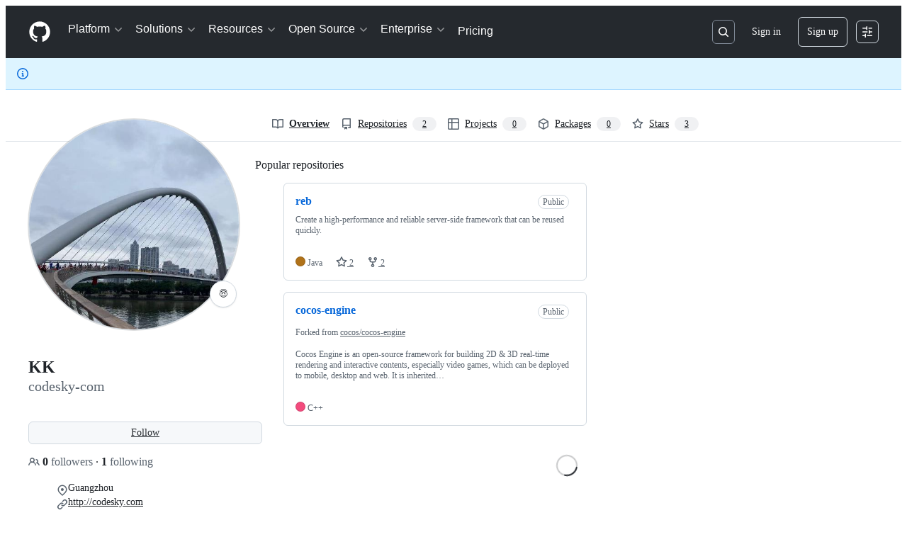

--- FILE ---
content_type: text/css
request_url: https://github.githubassets.com/assets/light-dac525bbd821.css
body_size: 10174
content:
[data-color-mode="light"][data-light-theme="light"],
[data-color-mode="light"][data-light-theme="light"] ::backdrop,
[data-color-mode="auto"][data-light-theme="light"],
[data-color-mode="auto"][data-light-theme="light"] ::backdrop {
  --bgColor-success-emphasis: #1f883d;
  --button-outline-bgColor-active: #0757ba;
  --button-primary-bgColor-active: #197935;
  --button-primary-bgColor-disabled: #95d8a6;
  --button-primary-bgColor-hover: #1c8139;
  --buttonCounter-danger-fgColor-rest: #c21c2c;
  --color-ansi-cyan: #1b7c83;
  --color-ansi-cyan-bright: #3192aa;
  --control-checked-bgColor-active: #0757ba;
  --control-checked-bgColor-hover: #0860ca;
  --fgColor-danger: #d1242f;
  --reactionButton-selected-bgColor-hover: #caecff;
  --avatarStack-fade-bgColor-default: #c8d1da;
  --avatarStack-fade-bgColor-muted: #dae0e7;
  --bgColor-accent-emphasis: #0969da;
  --bgColor-accent-muted: #ddf4ff;
  --bgColor-attention-emphasis: #9a6700;
  --bgColor-attention-muted: #fff8c5;
  --bgColor-danger-emphasis: #cf222e;
  --bgColor-danger-muted: #ffebe9;
  --bgColor-disabled: #eff2f5;
  --bgColor-done-emphasis: #8250df;
  --bgColor-done-muted: #fbefff;
  --bgColor-emphasis: #25292e;
  --bgColor-inverse: #25292e;
  --bgColor-muted: #f6f8fa;
  --bgColor-neutral-emphasis: #59636e;
  --bgColor-neutral-muted: #818b981f;
  --bgColor-open-emphasis: var(--bgColor-success-emphasis);
  --bgColor-severe-emphasis: #bc4c00;
  --bgColor-severe-muted: #fff1e5;
  --bgColor-sponsors-emphasis: #bf3989;
  --bgColor-sponsors-muted: #ffeff7;
  --bgColor-success-muted: #dafbe1;
  --bgColor-transparent: #ffffff00;
  --borderColor-accent-emphasis: #0969da;
  --borderColor-accent-muted: #54aeff66;
  --borderColor-attention-emphasis: #9a6700;
  --borderColor-attention-muted: #d4a72c66;
  --borderColor-danger-emphasis: #cf222e;
  --borderColor-danger-muted: #ff818266;
  --borderColor-default: #d1d9e0;
  --borderColor-disabled: #818b981a;
  --borderColor-done-emphasis: #8250df;
  --borderColor-done-muted: #c297ff66;
  --borderColor-emphasis: #818b98;
  --borderColor-neutral-emphasis: #59636e;
  --borderColor-severe-emphasis: #bc4c00;
  --borderColor-severe-muted: #fb8f4466;
  --borderColor-sponsors-emphasis: #bf3989;
  --borderColor-sponsors-muted: #ff80c866;
  --borderColor-success-emphasis: #1a7f37;
  --borderColor-success-muted: #4ac26b66;
  --borderColor-transparent: #ffffff00;
  --button-danger-bgColor-active: #a40e26;
  --button-danger-fgColor-disabled: #d1242f80;
  --button-danger-fgColor-rest: var(--fgColor-danger);
  --button-danger-shadow-selected: inset 0px 1px 0px 0px #4c001433;
  --button-inactive-bgColor: #e6eaef;
  --button-inactive-fgColor: #59636e;
  --button-invisible-bgColor-disabled: #ffffff00;
  --button-invisible-borderColor-disabled: #ffffff00;
  --button-outline-shadow-selected: inset 0px 1px 0px 0px #00215533;
  --button-primary-bgColor-rest: var(--bgColor-success-emphasis);
  --button-primary-borderColor-disabled: var(--button-primary-bgColor-disabled);
  --button-primary-shadow-selected: inset 0px 1px 0px 0px #002d114d;
  --button-star-iconColor: #eac54f;
  --buttonCounter-danger-fgColor-disabled: #d1242f80;
  --buttonCounter-outline-fgColor-rest: #0550ae;
  --buttonCounter-primary-bgColor-rest: #002d1133;
  --buttonKeybindingHint-danger-bgColor-active: #1f232866;
  --buttonKeybindingHint-danger-bgColor-hover: #1f232833;
  --buttonKeybindingHint-default-bgColor-rest: #eff2f5;
  --buttonKeybindingHint-inactive-bgColor: #eff2f5;
  --buttonKeybindingHint-invisible-borderColor-rest: #ffffff00;
  --codeMirror-syntax-fgColor-constant: #0550ae;
  --codeMirror-syntax-fgColor-entity: #8250df;
  --codeMirror-syntax-fgColor-keyword: #cf222e;
  --codeMirror-syntax-fgColor-storage: #cf222e;
  --codeMirror-syntax-fgColor-string: #0a3069;
  --codeMirror-syntax-fgColor-support: #0550ae;
  --codeMirror-syntax-fgColor-variable: #953800;
  --color-ansi-black-bright: #393f46;
  --color-ansi-blue: #0969da;
  --color-ansi-blue-bright: #218bff;
  --color-ansi-gray: #59636e;
  --color-ansi-green: #116329;
  --color-ansi-green-bright: #1a7f37;
  --color-ansi-magenta: #8250df;
  --color-ansi-magenta-bright: #a475f9;
  --color-ansi-red: #cf222e;
  --color-ansi-red-bright: #a40e26;
  --color-ansi-white: #59636e;
  --color-ansi-white-bright: #818b98;
  --color-ansi-yellow: #4d2d00;
  --color-ansi-yellow-bright: #633c01;
  --color-prettylights-syntax-brackethighlighter-angle: #59636e;
  --color-prettylights-syntax-brackethighlighter-unmatched: #82071e;
  --color-prettylights-syntax-carriage-return-bg: #cf222e;
  --color-prettylights-syntax-carriage-return-text: #f6f8fa;
  --color-prettylights-syntax-comment: #59636e;
  --color-prettylights-syntax-constant: #0550ae;
  --color-prettylights-syntax-constant-other-reference-link: #0a3069;
  --color-prettylights-syntax-entity: #6639ba;
  --color-prettylights-syntax-entity-tag: #0550ae;
  --color-prettylights-syntax-invalid-illegal-text: var(--fgColor-danger);
  --color-prettylights-syntax-keyword: #cf222e;
  --color-prettylights-syntax-markup-changed-bg: #ffd8b5;
  --color-prettylights-syntax-markup-changed-text: #953800;
  --color-prettylights-syntax-markup-deleted-bg: #ffebe9;
  --color-prettylights-syntax-markup-deleted-text: #82071e;
  --color-prettylights-syntax-markup-heading: #0550ae;
  --color-prettylights-syntax-markup-ignored-bg: #0550ae;
  --color-prettylights-syntax-markup-ignored-text: #d1d9e0;
  --color-prettylights-syntax-markup-inserted-bg: #dafbe1;
  --color-prettylights-syntax-markup-inserted-text: #116329;
  --color-prettylights-syntax-markup-list: #3b2300;
  --color-prettylights-syntax-meta-diff-range: #8250df;
  --color-prettylights-syntax-string: #0a3069;
  --color-prettylights-syntax-string-regexp: #116329;
  --color-prettylights-syntax-sublimelinter-gutter-mark: #818b98;
  --color-prettylights-syntax-variable: #953800;
  --contribution-default-bgColor-0: #eff2f5;
  --contribution-default-bgColor-1: #aceebb;
  --contribution-default-bgColor-2: #4ac26b;
  --contribution-default-bgColor-3: #2da44e;
  --contribution-default-bgColor-4: #116329;
  --contribution-default-borderColor-0: #1f23280d;
  --contribution-halloween-bgColor-1: #f0db3d;
  --contribution-halloween-bgColor-2: #ffd642;
  --contribution-halloween-bgColor-3: #f68c41;
  --contribution-halloween-bgColor-4: #1f2328;
  --contribution-winter-bgColor-1: #b6e3ff;
  --contribution-winter-bgColor-2: #54aeff;
  --contribution-winter-bgColor-3: #0969da;
  --contribution-winter-bgColor-4: #0a3069;
  --control-bgColor-active: #e6eaef;
  --control-bgColor-hover: #eff2f5;
  --control-bgColor-rest: #f6f8fa;
  --control-checked-borderColor-active: var(--control-checked-bgColor-active);
  --control-checked-borderColor-hover: var(--control-checked-bgColor-hover);
  --control-danger-fgColor-hover: var(--fgColor-danger);
  --control-danger-fgColor-rest: var(--fgColor-danger);
  --control-fgColor-rest: #25292e;
  --control-transparent-bgColor-active: #818b9826;
  --control-transparent-bgColor-hover: #818b981a;
  --control-transparent-bgColor-rest: #ffffff00;
  --control-transparent-bgColor-selected: #818b9826;
  --control-transparent-borderColor-active: #ffffff00;
  --control-transparent-borderColor-hover: #ffffff00;
  --control-transparent-borderColor-rest: #ffffff00;
  --controlTrack-bgColor-active: #dae0e7;
  --controlTrack-bgColor-hover: #e0e6eb;
  --controlTrack-bgColor-rest: #e6eaef;
  --controlTrack-fgColor-rest: #59636e;
  --counter-borderColor: #ffffff00;
  --data-auburn-color-emphasis: #9d615c;
  --data-auburn-color-muted: #f2e9e9;
  --data-blue-color-emphasis: #006edb;
  --data-blue-color-muted: #d1f0ff;
  --data-brown-color-emphasis: #856d4c;
  --data-brown-color-muted: #eeeae2;
  --data-coral-color-emphasis: #d43511;
  --data-coral-color-muted: #ffe5db;
  --data-gray-color-emphasis: #808fa3;
  --data-gray-color-muted: #e8ecf2;
  --data-green-color-emphasis: #30a147;
  --data-green-color-muted: #caf7ca;
  --data-lemon-color-emphasis: #866e04;
  --data-lemon-color-muted: #f7eea1;
  --data-lime-color-emphasis: #527a29;
  --data-lime-color-muted: #e3f2b5;
  --data-olive-color-emphasis: #64762d;
  --data-olive-color-muted: #f0f0ad;
  --data-orange-color-emphasis: #eb670f;
  --data-orange-color-muted: #ffe7d1;
  --data-pine-color-emphasis: #167e53;
  --data-pine-color-muted: #bff8db;
  --data-pink-color-emphasis: #ce2c85;
  --data-pink-color-muted: #ffe5f1;
  --data-plum-color-emphasis: #a830e8;
  --data-plum-color-muted: #f8e5ff;
  --data-purple-color-emphasis: #894ceb;
  --data-purple-color-muted: #f1e5ff;
  --data-red-color-emphasis: #df0c24;
  --data-red-color-muted: #ffe2e0;
  --data-teal-color-emphasis: #179b9b;
  --data-teal-color-muted: #c7f5ef;
  --data-yellow-color-emphasis: #b88700;
  --data-yellow-color-muted: #ffec9e;
  --diffBlob-additionNum-bgColor: #aceebb;
  --diffBlob-additionWord-bgColor: #aceebb;
  --diffBlob-deletionNum-bgColor: #ffcecb;
  --diffBlob-deletionWord-bgColor: #ffcecb;
  --diffBlob-hunkNum-bgColor-rest: #b6e3ff;
  --display-auburn-bgColor-emphasis: #9d615c;
  --display-auburn-bgColor-muted: #f2e9e9;
  --display-auburn-borderColor-emphasis: #9d615c;
  --display-auburn-borderColor-muted: #e6d6d5;
  --display-auburn-fgColor: #8a5551;
  --display-auburn-scale-0: #f2e9e9;
  --display-auburn-scale-1: #e6d6d5;
  --display-auburn-scale-2: #d4b7b5;
  --display-auburn-scale-3: #c59e9b;
  --display-auburn-scale-4: #b4827e;
  --display-auburn-scale-5: #9d615c;
  --display-auburn-scale-6: #8a5551;
  --display-auburn-scale-7: #744744;
  --display-auburn-scale-8: #5d3937;
  --display-auburn-scale-9: #432928;
  --display-blue-bgColor-emphasis: #006edb;
  --display-blue-bgColor-muted: #d1f0ff;
  --display-blue-borderColor-emphasis: #006edb;
  --display-blue-borderColor-muted: #ade1ff;
  --display-blue-fgColor: #005fcc;
  --display-blue-scale-0: #d1f0ff;
  --display-blue-scale-1: #ade1ff;
  --display-blue-scale-2: #75c8ff;
  --display-blue-scale-3: #47afff;
  --display-blue-scale-4: #0f8fff;
  --display-blue-scale-5: #006edb;
  --display-blue-scale-6: #005fcc;
  --display-blue-scale-7: #004db3;
  --display-blue-scale-8: #003d99;
  --display-blue-scale-9: #002b75;
  --display-brown-bgColor-emphasis: #856d4c;
  --display-brown-bgColor-muted: #eeeae2;
  --display-brown-borderColor-emphasis: #856d4c;
  --display-brown-borderColor-muted: #dfd7c8;
  --display-brown-fgColor: #755f43;
  --display-brown-scale-0: #eeeae2;
  --display-brown-scale-1: #dfd7c8;
  --display-brown-scale-2: #cbbda4;
  --display-brown-scale-3: #b8a484;
  --display-brown-scale-4: #a68b64;
  --display-brown-scale-5: #856d4c;
  --display-brown-scale-6: #755f43;
  --display-brown-scale-7: #64513a;
  --display-brown-scale-8: #51412f;
  --display-brown-scale-9: #3a2e22;
  --display-coral-bgColor-emphasis: #d43511;
  --display-coral-bgColor-muted: #ffe5db;
  --display-coral-borderColor-emphasis: #d43511;
  --display-coral-borderColor-muted: #fecebe;
  --display-coral-fgColor: #ba2e12;
  --display-coral-scale-0: #ffe5db;
  --display-coral-scale-1: #fecebe;
  --display-coral-scale-2: #fcab92;
  --display-coral-scale-3: #f88768;
  --display-coral-scale-4: #f25f3a;
  --display-coral-scale-5: #d43511;
  --display-coral-scale-6: #ba2e12;
  --display-coral-scale-7: #9b2712;
  --display-coral-scale-8: #7e2011;
  --display-coral-scale-9: #5d180e;
  --display-cyan-bgColor-emphasis: #007b94;
  --display-cyan-bgColor-muted: #bdf4ff;
  --display-cyan-borderColor-emphasis: #007b94;
  --display-cyan-borderColor-muted: #7ae9ff;
  --display-cyan-fgColor: #006a80;
  --display-cyan-scale-0: #bdf4ff;
  --display-cyan-scale-1: #7ae9ff;
  --display-cyan-scale-2: #00d0fa;
  --display-cyan-scale-3: #00b7db;
  --display-cyan-scale-4: #0099b8;
  --display-cyan-scale-5: #007b94;
  --display-cyan-scale-6: #006a80;
  --display-cyan-scale-7: #00596b;
  --display-cyan-scale-8: #004857;
  --display-cyan-scale-9: #003742;
  --display-gray-bgColor-emphasis: #647182;
  --display-gray-bgColor-muted: #e8ecf2;
  --display-gray-borderColor-emphasis: #647182;
  --display-gray-borderColor-muted: #d2dae4;
  --display-gray-fgColor: #5c6570;
  --display-gray-scale-0: #e8ecf2;
  --display-gray-scale-1: #d2dae4;
  --display-gray-scale-2: #b4c0cf;
  --display-gray-scale-3: #9ba9bb;
  --display-gray-scale-4: #808fa3;
  --display-gray-scale-5: #647182;
  --display-gray-scale-6: #5c6570;
  --display-gray-scale-7: #4e535a;
  --display-gray-scale-8: #424448;
  --display-gray-scale-9: #303031;
  --display-green-bgColor-emphasis: #2c8141;
  --display-green-bgColor-muted: #caf7ca;
  --display-green-borderColor-emphasis: #2c8141;
  --display-green-borderColor-muted: #9ceda0;
  --display-green-fgColor: #2b6e3f;
  --display-green-scale-0: #caf7ca;
  --display-green-scale-1: #9ceda0;
  --display-green-scale-2: #54d961;
  --display-green-scale-3: #31bf46;
  --display-green-scale-4: #30a147;
  --display-green-scale-5: #2c8141;
  --display-green-scale-6: #2b6e3f;
  --display-green-scale-7: #285c3b;
  --display-green-scale-8: #254b34;
  --display-green-scale-9: #1d3528;
  --display-indigo-bgColor-emphasis: #5a61e7;
  --display-indigo-bgColor-muted: #e5e9ff;
  --display-indigo-borderColor-emphasis: #5a61e7;
  --display-indigo-borderColor-muted: #d2d7fe;
  --display-indigo-fgColor: #494edf;
  --display-indigo-scale-0: #e5e9ff;
  --display-indigo-scale-1: #d2d7fe;
  --display-indigo-scale-2: #b1b9fb;
  --display-indigo-scale-3: #979ff7;
  --display-indigo-scale-4: #7a82f0;
  --display-indigo-scale-5: #5a61e7;
  --display-indigo-scale-6: #494edf;
  --display-indigo-scale-7: #393cd5;
  --display-indigo-scale-8: #2d2db4;
  --display-indigo-scale-9: #25247b;
  --display-lemon-bgColor-emphasis: #866e04;
  --display-lemon-bgColor-muted: #f7eea1;
  --display-lemon-borderColor-emphasis: #866e04;
  --display-lemon-borderColor-muted: #f0db3d;
  --display-lemon-fgColor: #786002;
  --display-lemon-scale-0: #f7eea1;
  --display-lemon-scale-1: #f0db3d;
  --display-lemon-scale-2: #d8bd0e;
  --display-lemon-scale-3: #c2a60a;
  --display-lemon-scale-4: #a68c07;
  --display-lemon-scale-5: #866e04;
  --display-lemon-scale-6: #786002;
  --display-lemon-scale-7: #654f01;
  --display-lemon-scale-8: #523f00;
  --display-lemon-scale-9: #3d2e00;
  --display-lime-bgColor-emphasis: #527a29;
  --display-lime-bgColor-muted: #e3f2b5;
  --display-lime-borderColor-emphasis: #527a29;
  --display-lime-borderColor-muted: #c7e580;
  --display-lime-fgColor: #476c28;
  --display-lime-scale-0: #e3f2b5;
  --display-lime-scale-1: #c7e580;
  --display-lime-scale-2: #9bd039;
  --display-lime-scale-3: #80b530;
  --display-lime-scale-4: #6c9d2f;
  --display-lime-scale-5: #527a29;
  --display-lime-scale-6: #476c28;
  --display-lime-scale-7: #3a5b25;
  --display-lime-scale-8: #2f4a21;
  --display-lime-scale-9: #213319;
  --display-olive-bgColor-emphasis: #64762d;
  --display-olive-bgColor-muted: #f0f0ad;
  --display-olive-borderColor-emphasis: #64762d;
  --display-olive-borderColor-muted: #dbe170;
  --display-olive-fgColor: #56682c;
  --display-olive-scale-0: #f0f0ad;
  --display-olive-scale-1: #dbe170;
  --display-olive-scale-2: #b9c832;
  --display-olive-scale-3: #9bae32;
  --display-olive-scale-4: #819532;
  --display-olive-scale-5: #64762d;
  --display-olive-scale-6: #56682c;
  --display-olive-scale-7: #495a2b;
  --display-olive-scale-8: #3b4927;
  --display-olive-scale-9: #2a331f;
  --display-orange-bgColor-emphasis: #b8500f;
  --display-orange-bgColor-muted: #ffe7d1;
  --display-orange-borderColor-emphasis: #b8500f;
  --display-orange-borderColor-muted: #fecfaa;
  --display-orange-fgColor: #a24610;
  --display-orange-scale-0: #ffe7d1;
  --display-orange-scale-1: #fecfaa;
  --display-orange-scale-2: #fbaf74;
  --display-orange-scale-3: #f68c41;
  --display-orange-scale-4: #eb670f;
  --display-orange-scale-5: #b8500f;
  --display-orange-scale-6: #a24610;
  --display-orange-scale-7: #8d3c11;
  --display-orange-scale-8: #70300f;
  --display-orange-scale-9: #54230d;
  --display-pine-bgColor-emphasis: #167e53;
  --display-pine-bgColor-muted: #bff8db;
  --display-pine-borderColor-emphasis: #167e53;
  --display-pine-borderColor-muted: #80efb9;
  --display-pine-fgColor: #156f4b;
  --display-pine-scale-0: #bff8db;
  --display-pine-scale-1: #80efb9;
  --display-pine-scale-2: #1dd781;
  --display-pine-scale-3: #1dbf76;
  --display-pine-scale-4: #1aa267;
  --display-pine-scale-5: #167e53;
  --display-pine-scale-6: #156f4b;
  --display-pine-scale-7: #135d41;
  --display-pine-scale-8: #114b36;
  --display-pine-scale-9: #0d3627;
  --display-pink-bgColor-emphasis: #ce2c85;
  --display-pink-bgColor-muted: #ffe5f1;
  --display-pink-borderColor-emphasis: #ce2c85;
  --display-pink-borderColor-muted: #fdc9e2;
  --display-pink-fgColor: #b12f79;
  --display-pink-scale-0: #ffe5f1;
  --display-pink-scale-1: #fdc9e2;
  --display-pink-scale-2: #f8a5cf;
  --display-pink-scale-3: #f184bc;
  --display-pink-scale-4: #e55da5;
  --display-pink-scale-5: #ce2c85;
  --display-pink-scale-6: #b12f79;
  --display-pink-scale-7: #8e2e66;
  --display-pink-scale-8: #6e2b53;
  --display-pink-scale-9: #4d233d;
  --display-plum-bgColor-emphasis: #a830e8;
  --display-plum-bgColor-muted: #f8e5ff;
  --display-plum-borderColor-emphasis: #a830e8;
  --display-plum-borderColor-muted: #f0cdfe;
  --display-plum-fgColor: #961edc;
  --display-plum-scale-0: #f8e5ff;
  --display-plum-scale-1: #f0cdfe;
  --display-plum-scale-2: #e2a7fb;
  --display-plum-scale-3: #d487f7;
  --display-plum-scale-4: #c264f2;
  --display-plum-scale-5: #a830e8;
  --display-plum-scale-6: #961edc;
  --display-plum-scale-7: #7d1eb8;
  --display-plum-scale-8: #651d96;
  --display-plum-scale-9: #471769;
  --display-purple-bgColor-emphasis: #894ceb;
  --display-purple-bgColor-muted: #f1e5ff;
  --display-purple-borderColor-emphasis: #894ceb;
  --display-purple-borderColor-muted: #e6d2fe;
  --display-purple-fgColor: #783ae4;
  --display-purple-scale-0: #f1e5ff;
  --display-purple-scale-1: #e6d2fe;
  --display-purple-scale-2: #d1b1fc;
  --display-purple-scale-3: #bc91f8;
  --display-purple-scale-4: #a672f3;
  --display-purple-scale-5: #894ceb;
  --display-purple-scale-6: #783ae4;
  --display-purple-scale-7: #6223d7;
  --display-purple-scale-8: #4f21ab;
  --display-purple-scale-9: #391b79;
  --display-red-bgColor-emphasis: #df0c24;
  --display-red-bgColor-muted: #ffe2e0;
  --display-red-borderColor-emphasis: #df0c24;
  --display-red-borderColor-muted: #fecdcd;
  --display-red-fgColor: #c50d28;
  --display-red-scale-0: #ffe2e0;
  --display-red-scale-1: #fecdcd;
  --display-red-scale-2: #fda5a7;
  --display-red-scale-3: #fb8389;
  --display-red-scale-4: #f85461;
  --display-red-scale-5: #df0c24;
  --display-red-scale-6: #c50d28;
  --display-red-scale-7: #a60c29;
  --display-red-scale-8: #880c27;
  --display-red-scale-9: #610a20;
  --display-teal-bgColor-emphasis: #127e81;
  --display-teal-bgColor-muted: #c7f5ef;
  --display-teal-borderColor-emphasis: #127e81;
  --display-teal-borderColor-muted: #89ebe1;
  --display-teal-fgColor: #106e75;
  --display-teal-scale-0: #c7f5ef;
  --display-teal-scale-1: #89ebe1;
  --display-teal-scale-2: #22d3c7;
  --display-teal-scale-3: #1db9b4;
  --display-teal-scale-4: #179b9b;
  --display-teal-scale-5: #127e81;
  --display-teal-scale-6: #106e75;
  --display-teal-scale-7: #0d5b63;
  --display-teal-scale-8: #0a4852;
  --display-teal-scale-9: #073740;
  --display-yellow-bgColor-emphasis: #946a00;
  --display-yellow-bgColor-muted: #ffec9e;
  --display-yellow-borderColor-emphasis: #946a00;
  --display-yellow-borderColor-muted: #ffd642;
  --display-yellow-fgColor: #805900;
  --display-yellow-scale-0: #ffec9e;
  --display-yellow-scale-1: #ffd642;
  --display-yellow-scale-2: #ebb400;
  --display-yellow-scale-3: #d19d00;
  --display-yellow-scale-4: #b88700;
  --display-yellow-scale-5: #946a00;
  --display-yellow-scale-6: #805900;
  --display-yellow-scale-7: #704d00;
  --display-yellow-scale-8: #5c3d00;
  --display-yellow-scale-9: #422b00;
  --fgColor-accent: #0969da;
  --fgColor-attention: #9a6700;
  --fgColor-closed: var(--fgColor-danger);
  --fgColor-disabled: #818b98;
  --fgColor-done: #8250df;
  --fgColor-muted: #59636e;
  --fgColor-neutral: #59636e;
  --fgColor-severe: #bc4c00;
  --fgColor-sponsors: #bf3989;
  --fgColor-success: #1a7f37;
  --header-bgColor: #25292e;
  --header-borderColor-divider: #818b98;
  --headerSearch-bgColor: #25292e;
  --headerSearch-borderColor: #818b98;
  --highlight-neutral-bgColor: #fff8c5;
  --label-auburn-bgColor-active: #d4b7b5;
  --label-auburn-bgColor-hover: #e6d6d5;
  --label-auburn-bgColor-rest: #f2e9e9;
  --label-auburn-borderColor: #ffffff00;
  --label-auburn-fgColor-active: #5d3937;
  --label-auburn-fgColor-hover: #744744;
  --label-auburn-fgColor-rest: #8a5551;
  --label-blue-bgColor-active: #75c8ff;
  --label-blue-bgColor-hover: #ade1ff;
  --label-blue-bgColor-rest: #d1f0ff;
  --label-blue-borderColor: #ffffff00;
  --label-blue-fgColor-active: #003d99;
  --label-blue-fgColor-hover: #004db3;
  --label-blue-fgColor-rest: #005fcc;
  --label-brown-bgColor-active: #cbbda4;
  --label-brown-bgColor-hover: #dfd7c8;
  --label-brown-bgColor-rest: #eeeae2;
  --label-brown-borderColor: #ffffff00;
  --label-brown-fgColor-active: #51412f;
  --label-brown-fgColor-hover: #64513a;
  --label-brown-fgColor-rest: #755f43;
  --label-coral-bgColor-active: #fcab92;
  --label-coral-bgColor-hover: #fecebe;
  --label-coral-bgColor-rest: #ffe5db;
  --label-coral-borderColor: #ffffff00;
  --label-coral-fgColor-active: #7e2011;
  --label-coral-fgColor-hover: #9b2712;
  --label-coral-fgColor-rest: #ba2e12;
  --label-cyan-bgColor-active: #00d0fa;
  --label-cyan-bgColor-hover: #7ae9ff;
  --label-cyan-bgColor-rest: #bdf4ff;
  --label-cyan-borderColor: #ffffff00;
  --label-cyan-fgColor-active: #004857;
  --label-cyan-fgColor-hover: #00596b;
  --label-cyan-fgColor-rest: #006a80;
  --label-gray-bgColor-active: #b4c0cf;
  --label-gray-bgColor-hover: #d2dae4;
  --label-gray-bgColor-rest: #e8ecf2;
  --label-gray-borderColor: #ffffff00;
  --label-gray-fgColor-active: #424448;
  --label-gray-fgColor-hover: #4e535a;
  --label-gray-fgColor-rest: #5c6570;
  --label-green-bgColor-active: #54d961;
  --label-green-bgColor-hover: #9ceda0;
  --label-green-bgColor-rest: #caf7ca;
  --label-green-borderColor: #ffffff00;
  --label-green-fgColor-active: #254b34;
  --label-green-fgColor-hover: #285c3b;
  --label-green-fgColor-rest: #2b6e3f;
  --label-indigo-bgColor-active: #b1b9fb;
  --label-indigo-bgColor-hover: #d2d7fe;
  --label-indigo-bgColor-rest: #e5e9ff;
  --label-indigo-borderColor: #ffffff00;
  --label-indigo-fgColor-active: #2d2db4;
  --label-indigo-fgColor-hover: #393cd5;
  --label-indigo-fgColor-rest: #494edf;
  --label-lemon-bgColor-active: #d8bd0e;
  --label-lemon-bgColor-hover: #f0db3d;
  --label-lemon-bgColor-rest: #f7eea1;
  --label-lemon-borderColor: #ffffff00;
  --label-lemon-fgColor-active: #523f00;
  --label-lemon-fgColor-hover: #654f01;
  --label-lemon-fgColor-rest: #786002;
  --label-lime-bgColor-active: #9bd039;
  --label-lime-bgColor-hover: #c7e580;
  --label-lime-bgColor-rest: #e3f2b5;
  --label-lime-borderColor: #ffffff00;
  --label-lime-fgColor-active: #2f4a21;
  --label-lime-fgColor-hover: #3a5b25;
  --label-lime-fgColor-rest: #476c28;
  --label-olive-bgColor-active: #b9c832;
  --label-olive-bgColor-hover: #dbe170;
  --label-olive-bgColor-rest: #f0f0ad;
  --label-olive-borderColor: #ffffff00;
  --label-olive-fgColor-active: #3b4927;
  --label-olive-fgColor-hover: #495a2b;
  --label-olive-fgColor-rest: #56682c;
  --label-orange-bgColor-active: #fbaf74;
  --label-orange-bgColor-hover: #fecfaa;
  --label-orange-bgColor-rest: #ffe7d1;
  --label-orange-borderColor: #ffffff00;
  --label-orange-fgColor-active: #70300f;
  --label-orange-fgColor-hover: #8d3c11;
  --label-orange-fgColor-rest: #a24610;
  --label-pine-bgColor-active: #1dd781;
  --label-pine-bgColor-hover: #80efb9;
  --label-pine-bgColor-rest: #bff8db;
  --label-pine-borderColor: #ffffff00;
  --label-pine-fgColor-active: #114b36;
  --label-pine-fgColor-hover: #135d41;
  --label-pine-fgColor-rest: #156f4b;
  --label-pink-bgColor-active: #f8a5cf;
  --label-pink-bgColor-hover: #fdc9e2;
  --label-pink-bgColor-rest: #ffe5f1;
  --label-pink-borderColor: #ffffff00;
  --label-pink-fgColor-active: #6e2b53;
  --label-pink-fgColor-hover: #8e2e66;
  --label-pink-fgColor-rest: #b12f79;
  --label-plum-bgColor-active: #e2a7fb;
  --label-plum-bgColor-hover: #f0cdfe;
  --label-plum-bgColor-rest: #f8e5ff;
  --label-plum-borderColor: #ffffff00;
  --label-plum-fgColor-active: #651d96;
  --label-plum-fgColor-hover: #7d1eb8;
  --label-plum-fgColor-rest: #961edc;
  --label-purple-bgColor-active: #d1b1fc;
  --label-purple-bgColor-hover: #e6d2fe;
  --label-purple-bgColor-rest: #f1e5ff;
  --label-purple-borderColor: #ffffff00;
  --label-purple-fgColor-active: #4f21ab;
  --label-purple-fgColor-hover: #6223d7;
  --label-purple-fgColor-rest: #783ae4;
  --label-red-bgColor-active: #fda5a7;
  --label-red-bgColor-hover: #fecdcd;
  --label-red-bgColor-rest: #ffe2e0;
  --label-red-borderColor: #ffffff00;
  --label-red-fgColor-active: #880c27;
  --label-red-fgColor-hover: #a60c29;
  --label-red-fgColor-rest: #c50d28;
  --label-teal-bgColor-active: #22d3c7;
  --label-teal-bgColor-hover: #89ebe1;
  --label-teal-bgColor-rest: #c7f5ef;
  --label-teal-borderColor: #ffffff00;
  --label-teal-fgColor-active: #0a4852;
  --label-teal-fgColor-hover: #0d5b63;
  --label-teal-fgColor-rest: #106e75;
  --label-yellow-bgColor-active: #ebb400;
  --label-yellow-bgColor-hover: #ffd642;
  --label-yellow-bgColor-rest: #ffec9e;
  --label-yellow-borderColor: #ffffff00;
  --label-yellow-fgColor-active: #5c3d00;
  --label-yellow-fgColor-hover: #704d00;
  --label-yellow-fgColor-rest: #805900;
  --menu-bgColor-active: #ffffff00;
  --overlay-backdrop-bgColor: #c8d1da66;
  --progressBar-bgColor-success: var(--bgColor-success-emphasis);
  --progressBar-track-borderColor: #ffffff00;
  --reactionButton-selected-bgColor-rest: #ddf4ff;
  --reactionButton-selected-fgColor-hover: #0550ae;
  --selectMenu-bgColor-active: #b6e3ff;
  --selectMenu-borderColor: #ffffff00;
  --shadow-floating-legacy: 0px 6px 12px -3px #25292e0a, 0px 6px 18px 0px #25292e1f;
  --shadow-resting-medium: 0px 1px 1px 0px #25292e1a, 0px 3px 6px 0px #25292e1f;
  --skeletonLoader-bgColor: #818b981a;
  --topicTag-borderColor: #ffffff00;
  --treeViewItem-leadingVisual-iconColor-rest: #54aeff;
  --underlineNav-borderColor-active: #fd8c73;
  --avatar-bgColor: #ffffff;
  --avatar-shadow: 0px 0px 0px 2px #ffffffcc;
  --bgColor-black: #1f2328;
  --bgColor-closed-emphasis: var(--bgColor-danger-emphasis);
  --bgColor-closed-muted: var(--bgColor-danger-muted);
  --bgColor-default: #ffffff;
  --bgColor-draft-emphasis: var(--bgColor-neutral-emphasis);
  --bgColor-draft-muted: var(--bgColor-neutral-muted);
  --bgColor-inset: var(--bgColor-muted);
  --bgColor-open-muted: var(--bgColor-success-muted);
  --bgColor-upsell-emphasis: var(--bgColor-done-emphasis);
  --bgColor-upsell-muted: var(--bgColor-done-muted);
  --bgColor-white: #ffffff;
  --border-accent-emphasis: 0.0625rem solid #0969da;
  --border-accent-muted: 0.0625rem solid #54aeff66;
  --border-attention-emphasis: 0.0625rem solid #9a6700;
  --border-attention-muted: 0.0625rem solid #d4a72c66;
  --border-danger-emphasis: 0.0625rem solid #cf222e;
  --border-danger-muted: 0.0625rem solid #ff818266;
  --border-default: 0.0625rem solid #d1d9e0;
  --border-disabled: 0.0625rem solid #818b981a;
  --border-done-emphasis: 0.0625rem solid #8250df;
  --border-done-muted: 0.0625rem solid #c297ff66;
  --border-emphasis: 0.0625rem solid #818b98;
  --border-neutral-emphasis: 0.0625rem solid #59636e;
  --border-severe-emphasis: 0.0625rem solid #bc4c00;
  --border-severe-muted: 0.0625rem solid #fb8f4466;
  --border-sponsors-emphasis: 0.0625rem solid #bf3989;
  --border-sponsors-muted: 0.0625rem solid #ff80c866;
  --border-success-emphasis: 0.0625rem solid #1a7f37;
  --border-success-muted: 0.0625rem solid #4ac26b66;
  --border-transparent: 0.0625rem solid #ffffff00;
  --borderColor-closed-emphasis: var(--borderColor-danger-emphasis);
  --borderColor-closed-muted: var(--borderColor-danger-muted);
  --borderColor-draft-emphasis: var(--borderColor-neutral-emphasis);
  --borderColor-muted: #d1d9e0b3;
  --borderColor-open-emphasis: var(--borderColor-success-emphasis);
  --borderColor-open-muted: var(--borderColor-success-muted);
  --borderColor-translucent: #1f232826;
  --borderColor-upsell-emphasis: var(--borderColor-done-emphasis);
  --borderColor-upsell-muted: var(--borderColor-done-muted);
  --button-danger-bgColor-hover: var(--bgColor-danger-emphasis);
  --button-danger-bgColor-rest: var(--control-bgColor-rest);
  --button-danger-fgColor-active: #ffffff;
  --button-danger-fgColor-hover: #ffffff;
  --button-danger-iconColor-hover: #ffffff;
  --button-danger-iconColor-rest: var(--button-danger-fgColor-rest);
  --button-default-bgColor-active: var(--control-bgColor-active);
  --button-default-bgColor-hover: var(--control-bgColor-hover);
  --button-default-bgColor-rest: var(--control-bgColor-rest);
  --button-default-bgColor-selected: var(--control-bgColor-active);
  --button-default-fgColor-rest: var(--control-fgColor-rest);
  --button-default-shadow-resting: 0px 1px 0px 0px #1f23280a;
  --button-invisible-bgColor-active: var(--control-transparent-bgColor-active);
  --button-invisible-bgColor-hover: var(--control-transparent-bgColor-hover);
  --button-invisible-bgColor-rest: var(--control-transparent-bgColor-rest);
  --button-invisible-borderColor-hover: var(--control-transparent-borderColor-hover);
  --button-invisible-borderColor-rest: var(--control-transparent-borderColor-rest);
  --button-invisible-fgColor-active: var(--control-fgColor-rest);
  --button-invisible-fgColor-hover: var(--control-fgColor-rest);
  --button-invisible-fgColor-rest: var(--control-fgColor-rest);
  --button-invisible-iconColor-hover: var(--fgColor-muted);
  --button-invisible-iconColor-rest: var(--fgColor-muted);
  --button-outline-bgColor-hover: var(--bgColor-accent-emphasis);
  --button-outline-bgColor-rest: var(--control-bgColor-rest);
  --button-outline-fgColor-active: #ffffff;
  --button-outline-fgColor-disabled: #0969da80;
  --button-outline-fgColor-hover: #ffffff;
  --button-outline-fgColor-rest: var(--fgColor-accent);
  --button-primary-fgColor-disabled: #ffffffcc;
  --buttonCounter-danger-bgColor-disabled: #cf222e0d;
  --buttonCounter-danger-bgColor-hover: #ffffff33;
  --buttonCounter-danger-bgColor-rest: #cf222e1a;
  --buttonCounter-danger-fgColor-hover: #ffffff;
  --buttonCounter-default-bgColor-rest: var(--bgColor-neutral-muted);
  --buttonCounter-invisible-bgColor-rest: var(--bgColor-neutral-muted);
  --buttonCounter-outline-bgColor-disabled: #0969da0d;
  --buttonCounter-outline-bgColor-hover: #ffffff33;
  --buttonCounter-outline-bgColor-rest: #0969da1a;
  --buttonCounter-outline-fgColor-disabled: #0969da80;
  --buttonCounter-outline-fgColor-hover: #ffffff;
  --buttonKeybindingHint-danger-bgColor-rest: var(--buttonKeybindingHint-default-bgColor-rest);
  --buttonKeybindingHint-default-bgColor-disabled: var(--buttonKeybindingHint-default-bgColor-rest);
  --buttonKeybindingHint-default-fgColor-rest: var(--fgColor-muted);
  --buttonKeybindingHint-inactive-fgColor: var(--button-inactive-fgColor);
  --buttonKeybindingHint-invisible-bgColor-active: var(--control-transparent-bgColor-active);
  --buttonKeybindingHint-invisible-bgColor-disabled: var(--button-invisible-bgColor-disabled);
  --buttonKeybindingHint-invisible-bgColor-hover: var(--control-transparent-bgColor-hover);
  --buttonKeybindingHint-invisible-bgColor-rest: var(--buttonKeybindingHint-default-bgColor-rest);
  --buttonKeybindingHint-invisible-fgColor-rest: var(--fgColor-muted);
  --buttonKeybindingHint-primary-bgColor-disabled: #002d111a;
  --buttonKeybindingHint-primary-bgColor-rest: var(--buttonCounter-primary-bgColor-rest);
  --codeMirror-activeline-bgColor: var(--bgColor-neutral-muted);
  --codeMirror-gutterMarker-fgColor-muted: var(--fgColor-muted);
  --codeMirror-lineNumber-fgColor: var(--fgColor-muted);
  --codeMirror-selection-bgColor: var(--borderColor-accent-muted);
  --codeMirror-syntax-fgColor-comment: #1f2328;
  --color-ansi-black: #1f2328;
  --color-prettylights-syntax-invalid-illegal-bg: var(--bgColor-danger-muted);
  --color-prettylights-syntax-markup-bold: #1f2328;
  --color-prettylights-syntax-markup-italic: #1f2328;
  --color-prettylights-syntax-storage-modifier-import: #1f2328;
  --contribution-default-borderColor-1: var(--contribution-default-borderColor-0);
  --contribution-default-borderColor-2: var(--contribution-default-borderColor-0);
  --contribution-default-borderColor-3: var(--contribution-default-borderColor-0);
  --contribution-default-borderColor-4: var(--contribution-default-borderColor-0);
  --control-bgColor-disabled: var(--bgColor-disabled);
  --control-bgColor-selected: var(--control-bgColor-rest);
  --control-borderColor-danger: var(--borderColor-danger-emphasis);
  --control-borderColor-disabled: var(--borderColor-disabled);
  --control-borderColor-emphasis: var(--borderColor-emphasis);
  --control-borderColor-rest: var(--borderColor-default);
  --control-borderColor-success: var(--borderColor-success-emphasis);
  --control-borderColor-warning: var(--borderColor-attention-emphasis);
  --control-checked-bgColor-disabled: var(--fgColor-disabled);
  --control-checked-bgColor-rest: var(--bgColor-accent-emphasis);
  --control-danger-bgColor-active: #ffebe966;
  --control-danger-bgColor-hover: var(--bgColor-danger-muted);
  --control-fgColor-disabled: var(--fgColor-disabled);
  --control-fgColor-placeholder: var(--fgColor-muted);
  --control-iconColor-rest: var(--fgColor-muted);
  --control-transparent-bgColor-disabled: var(--bgColor-disabled);
  --controlKnob-bgColor-checked: #ffffff;
  --controlKnob-bgColor-rest: #ffffff;
  --controlTrack-bgColor-disabled: var(--fgColor-disabled);
  --controlTrack-borderColor-disabled: var(--fgColor-disabled);
  --controlTrack-borderColor-rest: var(--borderColor-default);
  --counter-bgColor-emphasis: var(--bgColor-neutral-emphasis);
  --counter-bgColor-muted: var(--bgColor-neutral-muted);
  --diffBlob-additionLine-bgColor: var(--bgColor-success-muted);
  --diffBlob-deletionLine-bgColor: var(--bgColor-danger-muted);
  --diffBlob-emptyLine-bgColor: var(--bgColor-muted);
  --diffBlob-emptyNum-bgColor: var(--bgColor-muted);
  --diffBlob-expander-iconColor: var(--fgColor-muted);
  --diffBlob-hunkLine-bgColor: var(--bgColor-accent-muted);
  --diffBlob-hunkLine-fgColor: var(--fgColor-muted);
  --diffBlob-hunkNum-bgColor-hover: var(--bgColor-accent-emphasis);
  --fgColor-black: #1f2328;
  --fgColor-default: #1f2328;
  --fgColor-draft: var(--fgColor-neutral);
  --fgColor-link: var(--fgColor-accent);
  --fgColor-onEmphasis: #ffffff;
  --fgColor-onInverse: #ffffff;
  --fgColor-open: var(--fgColor-success);
  --fgColor-upsell: var(--fgColor-done);
  --fgColor-white: #ffffff;
  --focus-outlineColor: var(--borderColor-accent-emphasis);
  --header-fgColor-default: #ffffffb3;
  --header-fgColor-logo: #ffffff;
  --overlay-bgColor: #ffffff;
  --page-header-bgColor: var(--bgColor-muted);
  --progressBar-bgColor-accent: var(--bgColor-accent-emphasis);
  --progressBar-bgColor-attention: var(--bgColor-attention-emphasis);
  --progressBar-bgColor-danger: var(--bgColor-danger-emphasis);
  --progressBar-bgColor-done: var(--bgColor-done-emphasis);
  --progressBar-bgColor-neutral: var(--bgColor-neutral-emphasis);
  --progressBar-bgColor-severe: var(--bgColor-severe-emphasis);
  --progressBar-bgColor-sponsors: var(--bgColor-sponsors-emphasis);
  --progressBar-track-bgColor: var(--borderColor-default);
  --selection-bgColor: #0969da33;
  --shadow-inset: inset 0px 1px 0px 0px #1f23280a;
  --shadow-resting-small: 0px 1px 1px 0px #1f23280f, 0px 1px 3px 0px #1f23280f;
  --shadow-resting-xsmall: 0px 1px 1px 0px #1f23280f;
  --sideNav-bgColor-selected: #ffffff;
  --timelineBadge-bgColor: var(--bgColor-muted);
  --tooltip-bgColor: var(--bgColor-emphasis);
  --underlineNav-iconColor-rest: var(--fgColor-muted);
  --avatar-borderColor: var(--borderColor-translucent);
  --border-closed-emphasis: var(--border-danger-emphasis);
  --border-closed-muted: var(--border-danger-muted);
  --border-muted: 0.0625rem solid #d1d9e0b3;
  --border-open-emphasis: var(--border-success-emphasis);
  --border-open-muted: var(--border-success-muted);
  --border-upsell-emphasis: 0.0625rem solid #8250df;
  --border-upsell-muted: 0.0625rem solid #c297ff66;
  --borderColor-neutral-muted: var(--borderColor-muted);
  --button-danger-bgColor-disabled: var(--control-bgColor-disabled);
  --button-danger-borderColor-rest: var(--control-borderColor-rest);
  --button-default-bgColor-disabled: var(--control-bgColor-disabled);
  --button-default-borderColor-active: var(--control-borderColor-rest);
  --button-default-borderColor-disabled: var(--control-borderColor-disabled);
  --button-default-borderColor-rest: var(--control-borderColor-rest);
  --button-invisible-fgColor-disabled: var(--control-fgColor-disabled);
  --button-invisible-iconColor-disabled: var(--control-fgColor-disabled);
  --button-outline-bgColor-disabled: var(--control-bgColor-disabled);
  --button-primary-borderColor-rest: var(--borderColor-translucent);
  --button-primary-fgColor-rest: var(--fgColor-white);
  --button-primary-iconColor-rest: #ffffffcc;
  --buttonKeybindingHint-danger-bgColor-disabled: var(--buttonKeybindingHint-default-bgColor-disabled);
  --buttonKeybindingHint-danger-borderColor-hover: var(--borderColor-translucent);
  --buttonKeybindingHint-danger-fgColor-active: var(--fgColor-onEmphasis);
  --buttonKeybindingHint-danger-fgColor-hover: var(--fgColor-onEmphasis);
  --buttonKeybindingHint-danger-fgColor-rest: var(--buttonKeybindingHint-default-fgColor-rest);
  --buttonKeybindingHint-default-borderColor-disabled: var(--control-borderColor-disabled);
  --buttonKeybindingHint-default-borderColor-rest: var(--borderColor-muted);
  --buttonKeybindingHint-default-fgColor-disabled: var(--control-fgColor-disabled);
  --buttonKeybindingHint-inactive-borderColor: var(--borderColor-muted);
  --buttonKeybindingHint-invisible-borderColor-disabled: var(--control-borderColor-disabled);
  --buttonKeybindingHint-invisible-fgColor-disabled: var(--control-fgColor-disabled);
  --buttonKeybindingHint-primary-borderColor-disabled: var(--control-borderColor-disabled);
  --buttonKeybindingHint-primary-borderColor-rest: var(--borderColor-translucent);
  --buttonKeybindingHint-primary-fgColor-disabled: var(--button-primary-fgColor-disabled);
  --buttonKeybindingHint-primary-fgColor-rest: var(--fgColor-onEmphasis);
  --card-bgColor: var(--bgColor-default);
  --codeMirror-bgColor: var(--bgColor-default);
  --codeMirror-cursor-fgColor: var(--fgColor-default);
  --codeMirror-fgColor: var(--fgColor-default);
  --codeMirror-gutterMarker-fgColor-default: var(--bgColor-default);
  --codeMirror-gutters-bgColor: var(--bgColor-default);
  --codeMirror-lines-bgColor: var(--bgColor-default);
  --codeMirror-matchingBracket-fgColor: var(--fgColor-default);
  --control-borderColor-selected: var(--control-bgColor-selected);
  --control-checked-borderColor-disabled: var(--control-checked-bgColor-disabled);
  --control-checked-borderColor-rest: var(--control-checked-bgColor-rest);
  --control-checked-fgColor-disabled: var(--fgColor-onEmphasis);
  --control-checked-fgColor-rest: var(--fgColor-onEmphasis);
  --controlKnob-bgColor-disabled: var(--control-bgColor-disabled);
  --controlKnob-borderColor-checked: var(--control-checked-bgColor-rest);
  --controlKnob-borderColor-disabled: var(--control-bgColor-disabled);
  --controlKnob-borderColor-rest: var(--control-borderColor-rest);
  --controlTrack-fgColor-disabled: var(--fgColor-onEmphasis);
  --dashboard-bgColor: var(--bgColor-default);
  --diffBlob-additionLine-fgColor: var(--fgColor-default);
  --diffBlob-additionNum-fgColor: var(--fgColor-default);
  --diffBlob-additionWord-fgColor: var(--fgColor-default);
  --diffBlob-deletionLine-fgColor: var(--fgColor-default);
  --diffBlob-deletionNum-fgColor: var(--fgColor-default);
  --diffBlob-deletionWord-fgColor: var(--fgColor-default);
  --diffBlob-hunkNum-fgColor-hover: var(--fgColor-onEmphasis);
  --diffBlob-hunkNum-fgColor-rest: var(--fgColor-default);
  --focus-outline: 2px solid #0969da;
  --overlay-borderColor: #d1d9e080;
  --reactionButton-selected-fgColor-rest: var(--fgColor-link);
  --tooltip-fgColor: var(--fgColor-onEmphasis);
  --underlineNav-borderColor-hover: var(--borderColor-muted);
  --border-neutral-muted: 0.0625rem solid #d1d9e0b3;
  --borderColor-draft-muted: var(--borderColor-neutral-muted);
  --button-danger-borderColor-hover: var(--button-primary-borderColor-rest);
  --button-default-borderColor-hover: var(--button-default-borderColor-rest);
  --button-primary-borderColor-active: var(--button-primary-borderColor-rest);
  --button-primary-borderColor-hover: var(--button-primary-borderColor-rest);
  --buttonKeybindingHint-danger-borderColor-active: var(--buttonKeybindingHint-danger-borderColor-hover);
  --buttonKeybindingHint-danger-borderColor-disabled: var(--buttonKeybindingHint-default-borderColor-disabled);
  --buttonKeybindingHint-danger-borderColor-rest: var(--buttonKeybindingHint-default-borderColor-rest);
  --buttonKeybindingHint-danger-fgColor-disabled: var(--buttonKeybindingHint-default-fgColor-disabled);
  --shadow-floating-large: 0px 0px 0px 1px #d1d9e0, 0px 40px 80px 0px #25292e3d;
  --shadow-floating-medium: 0px 0px 0px 1px #d1d9e0, 0px 8px 16px -4px #25292e14, 0px 4px 32px -4px #25292e14, 0px 24px 48px -12px #25292e14, 0px 48px 96px -24px #25292e14;
  --shadow-floating-small: 0px 0px 0px 1px #d1d9e080, 0px 6px 12px -3px #25292e0a, 0px 6px 18px 0px #25292e1f;
  --shadow-floating-xlarge: 0px 0px 0px 1px #d1d9e0, 0px 56px 112px 0px #25292e52;
  --button-danger-borderColor-active: var(--button-danger-borderColor-hover);
  --button-outline-borderColor-hover: var(--button-primary-borderColor-hover);
  --button-outline-borderColor-active: var(--button-outline-borderColor-hover);
}
@media (prefers-color-scheme: dark) {
  [data-color-mode][data-color-mode="auto"][data-dark-theme="light"],
  [data-color-mode][data-color-mode="auto"][data-dark-theme="light"] ::backdrop {
    --bgColor-success-emphasis: #1f883d;
    --button-outline-bgColor-active: #0757ba;
    --button-primary-bgColor-active: #197935;
    --button-primary-bgColor-disabled: #95d8a6;
    --button-primary-bgColor-hover: #1c8139;
    --buttonCounter-danger-fgColor-rest: #c21c2c;
    --color-ansi-cyan: #1b7c83;
    --color-ansi-cyan-bright: #3192aa;
    --control-checked-bgColor-active: #0757ba;
    --control-checked-bgColor-hover: #0860ca;
    --fgColor-danger: #d1242f;
    --reactionButton-selected-bgColor-hover: #caecff;
    --avatarStack-fade-bgColor-default: #c8d1da;
    --avatarStack-fade-bgColor-muted: #dae0e7;
    --bgColor-accent-emphasis: #0969da;
    --bgColor-accent-muted: #ddf4ff;
    --bgColor-attention-emphasis: #9a6700;
    --bgColor-attention-muted: #fff8c5;
    --bgColor-danger-emphasis: #cf222e;
    --bgColor-danger-muted: #ffebe9;
    --bgColor-disabled: #eff2f5;
    --bgColor-done-emphasis: #8250df;
    --bgColor-done-muted: #fbefff;
    --bgColor-emphasis: #25292e;
    --bgColor-inverse: #25292e;
    --bgColor-muted: #f6f8fa;
    --bgColor-neutral-emphasis: #59636e;
    --bgColor-neutral-muted: #818b981f;
    --bgColor-open-emphasis: var(--bgColor-success-emphasis);
    --bgColor-severe-emphasis: #bc4c00;
    --bgColor-severe-muted: #fff1e5;
    --bgColor-sponsors-emphasis: #bf3989;
    --bgColor-sponsors-muted: #ffeff7;
    --bgColor-success-muted: #dafbe1;
    --bgColor-transparent: #ffffff00;
    --borderColor-accent-emphasis: #0969da;
    --borderColor-accent-muted: #54aeff66;
    --borderColor-attention-emphasis: #9a6700;
    --borderColor-attention-muted: #d4a72c66;
    --borderColor-danger-emphasis: #cf222e;
    --borderColor-danger-muted: #ff818266;
    --borderColor-default: #d1d9e0;
    --borderColor-disabled: #818b981a;
    --borderColor-done-emphasis: #8250df;
    --borderColor-done-muted: #c297ff66;
    --borderColor-emphasis: #818b98;
    --borderColor-neutral-emphasis: #59636e;
    --borderColor-severe-emphasis: #bc4c00;
    --borderColor-severe-muted: #fb8f4466;
    --borderColor-sponsors-emphasis: #bf3989;
    --borderColor-sponsors-muted: #ff80c866;
    --borderColor-success-emphasis: #1a7f37;
    --borderColor-success-muted: #4ac26b66;
    --borderColor-transparent: #ffffff00;
    --button-danger-bgColor-active: #a40e26;
    --button-danger-fgColor-disabled: #d1242f80;
    --button-danger-fgColor-rest: var(--fgColor-danger);
    --button-danger-shadow-selected: inset 0px 1px 0px 0px #4c001433;
    --button-inactive-bgColor: #e6eaef;
    --button-inactive-fgColor: #59636e;
    --button-invisible-bgColor-disabled: #ffffff00;
    --button-invisible-borderColor-disabled: #ffffff00;
    --button-outline-shadow-selected: inset 0px 1px 0px 0px #00215533;
    --button-primary-bgColor-rest: var(--bgColor-success-emphasis);
    --button-primary-borderColor-disabled: var(--button-primary-bgColor-disabled);
    --button-primary-shadow-selected: inset 0px 1px 0px 0px #002d114d;
    --button-star-iconColor: #eac54f;
    --buttonCounter-danger-fgColor-disabled: #d1242f80;
    --buttonCounter-outline-fgColor-rest: #0550ae;
    --buttonCounter-primary-bgColor-rest: #002d1133;
    --buttonKeybindingHint-danger-bgColor-active: #1f232866;
    --buttonKeybindingHint-danger-bgColor-hover: #1f232833;
    --buttonKeybindingHint-default-bgColor-rest: #eff2f5;
    --buttonKeybindingHint-inactive-bgColor: #eff2f5;
    --buttonKeybindingHint-invisible-borderColor-rest: #ffffff00;
    --codeMirror-syntax-fgColor-constant: #0550ae;
    --codeMirror-syntax-fgColor-entity: #8250df;
    --codeMirror-syntax-fgColor-keyword: #cf222e;
    --codeMirror-syntax-fgColor-storage: #cf222e;
    --codeMirror-syntax-fgColor-string: #0a3069;
    --codeMirror-syntax-fgColor-support: #0550ae;
    --codeMirror-syntax-fgColor-variable: #953800;
    --color-ansi-black-bright: #393f46;
    --color-ansi-blue: #0969da;
    --color-ansi-blue-bright: #218bff;
    --color-ansi-gray: #59636e;
    --color-ansi-green: #116329;
    --color-ansi-green-bright: #1a7f37;
    --color-ansi-magenta: #8250df;
    --color-ansi-magenta-bright: #a475f9;
    --color-ansi-red: #cf222e;
    --color-ansi-red-bright: #a40e26;
    --color-ansi-white: #59636e;
    --color-ansi-white-bright: #818b98;
    --color-ansi-yellow: #4d2d00;
    --color-ansi-yellow-bright: #633c01;
    --color-prettylights-syntax-brackethighlighter-angle: #59636e;
    --color-prettylights-syntax-brackethighlighter-unmatched: #82071e;
    --color-prettylights-syntax-carriage-return-bg: #cf222e;
    --color-prettylights-syntax-carriage-return-text: #f6f8fa;
    --color-prettylights-syntax-comment: #59636e;
    --color-prettylights-syntax-constant: #0550ae;
    --color-prettylights-syntax-constant-other-reference-link: #0a3069;
    --color-prettylights-syntax-entity: #6639ba;
    --color-prettylights-syntax-entity-tag: #0550ae;
    --color-prettylights-syntax-invalid-illegal-text: var(--fgColor-danger);
    --color-prettylights-syntax-keyword: #cf222e;
    --color-prettylights-syntax-markup-changed-bg: #ffd8b5;
    --color-prettylights-syntax-markup-changed-text: #953800;
    --color-prettylights-syntax-markup-deleted-bg: #ffebe9;
    --color-prettylights-syntax-markup-deleted-text: #82071e;
    --color-prettylights-syntax-markup-heading: #0550ae;
    --color-prettylights-syntax-markup-ignored-bg: #0550ae;
    --color-prettylights-syntax-markup-ignored-text: #d1d9e0;
    --color-prettylights-syntax-markup-inserted-bg: #dafbe1;
    --color-prettylights-syntax-markup-inserted-text: #116329;
    --color-prettylights-syntax-markup-list: #3b2300;
    --color-prettylights-syntax-meta-diff-range: #8250df;
    --color-prettylights-syntax-string: #0a3069;
    --color-prettylights-syntax-string-regexp: #116329;
    --color-prettylights-syntax-sublimelinter-gutter-mark: #818b98;
    --color-prettylights-syntax-variable: #953800;
    --contribution-default-bgColor-0: #eff2f5;
    --contribution-default-bgColor-1: #aceebb;
    --contribution-default-bgColor-2: #4ac26b;
    --contribution-default-bgColor-3: #2da44e;
    --contribution-default-bgColor-4: #116329;
    --contribution-default-borderColor-0: #1f23280d;
    --contribution-halloween-bgColor-1: #f0db3d;
    --contribution-halloween-bgColor-2: #ffd642;
    --contribution-halloween-bgColor-3: #f68c41;
    --contribution-halloween-bgColor-4: #1f2328;
    --contribution-winter-bgColor-1: #b6e3ff;
    --contribution-winter-bgColor-2: #54aeff;
    --contribution-winter-bgColor-3: #0969da;
    --contribution-winter-bgColor-4: #0a3069;
    --control-bgColor-active: #e6eaef;
    --control-bgColor-hover: #eff2f5;
    --control-bgColor-rest: #f6f8fa;
    --control-checked-borderColor-active: var(--control-checked-bgColor-active);
    --control-checked-borderColor-hover: var(--control-checked-bgColor-hover);
    --control-danger-fgColor-hover: var(--fgColor-danger);
    --control-danger-fgColor-rest: var(--fgColor-danger);
    --control-fgColor-rest: #25292e;
    --control-transparent-bgColor-active: #818b9826;
    --control-transparent-bgColor-hover: #818b981a;
    --control-transparent-bgColor-rest: #ffffff00;
    --control-transparent-bgColor-selected: #818b9826;
    --control-transparent-borderColor-active: #ffffff00;
    --control-transparent-borderColor-hover: #ffffff00;
    --control-transparent-borderColor-rest: #ffffff00;
    --controlTrack-bgColor-active: #dae0e7;
    --controlTrack-bgColor-hover: #e0e6eb;
    --controlTrack-bgColor-rest: #e6eaef;
    --controlTrack-fgColor-rest: #59636e;
    --counter-borderColor: #ffffff00;
    --data-auburn-color-emphasis: #9d615c;
    --data-auburn-color-muted: #f2e9e9;
    --data-blue-color-emphasis: #006edb;
    --data-blue-color-muted: #d1f0ff;
    --data-brown-color-emphasis: #856d4c;
    --data-brown-color-muted: #eeeae2;
    --data-coral-color-emphasis: #d43511;
    --data-coral-color-muted: #ffe5db;
    --data-gray-color-emphasis: #808fa3;
    --data-gray-color-muted: #e8ecf2;
    --data-green-color-emphasis: #30a147;
    --data-green-color-muted: #caf7ca;
    --data-lemon-color-emphasis: #866e04;
    --data-lemon-color-muted: #f7eea1;
    --data-lime-color-emphasis: #527a29;
    --data-lime-color-muted: #e3f2b5;
    --data-olive-color-emphasis: #64762d;
    --data-olive-color-muted: #f0f0ad;
    --data-orange-color-emphasis: #eb670f;
    --data-orange-color-muted: #ffe7d1;
    --data-pine-color-emphasis: #167e53;
    --data-pine-color-muted: #bff8db;
    --data-pink-color-emphasis: #ce2c85;
    --data-pink-color-muted: #ffe5f1;
    --data-plum-color-emphasis: #a830e8;
    --data-plum-color-muted: #f8e5ff;
    --data-purple-color-emphasis: #894ceb;
    --data-purple-color-muted: #f1e5ff;
    --data-red-color-emphasis: #df0c24;
    --data-red-color-muted: #ffe2e0;
    --data-teal-color-emphasis: #179b9b;
    --data-teal-color-muted: #c7f5ef;
    --data-yellow-color-emphasis: #b88700;
    --data-yellow-color-muted: #ffec9e;
    --diffBlob-additionNum-bgColor: #aceebb;
    --diffBlob-additionWord-bgColor: #aceebb;
    --diffBlob-deletionNum-bgColor: #ffcecb;
    --diffBlob-deletionWord-bgColor: #ffcecb;
    --diffBlob-hunkNum-bgColor-rest: #b6e3ff;
    --display-auburn-bgColor-emphasis: #9d615c;
    --display-auburn-bgColor-muted: #f2e9e9;
    --display-auburn-borderColor-emphasis: #9d615c;
    --display-auburn-borderColor-muted: #e6d6d5;
    --display-auburn-fgColor: #8a5551;
    --display-auburn-scale-0: #f2e9e9;
    --display-auburn-scale-1: #e6d6d5;
    --display-auburn-scale-2: #d4b7b5;
    --display-auburn-scale-3: #c59e9b;
    --display-auburn-scale-4: #b4827e;
    --display-auburn-scale-5: #9d615c;
    --display-auburn-scale-6: #8a5551;
    --display-auburn-scale-7: #744744;
    --display-auburn-scale-8: #5d3937;
    --display-auburn-scale-9: #432928;
    --display-blue-bgColor-emphasis: #006edb;
    --display-blue-bgColor-muted: #d1f0ff;
    --display-blue-borderColor-emphasis: #006edb;
    --display-blue-borderColor-muted: #ade1ff;
    --display-blue-fgColor: #005fcc;
    --display-blue-scale-0: #d1f0ff;
    --display-blue-scale-1: #ade1ff;
    --display-blue-scale-2: #75c8ff;
    --display-blue-scale-3: #47afff;
    --display-blue-scale-4: #0f8fff;
    --display-blue-scale-5: #006edb;
    --display-blue-scale-6: #005fcc;
    --display-blue-scale-7: #004db3;
    --display-blue-scale-8: #003d99;
    --display-blue-scale-9: #002b75;
    --display-brown-bgColor-emphasis: #856d4c;
    --display-brown-bgColor-muted: #eeeae2;
    --display-brown-borderColor-emphasis: #856d4c;
    --display-brown-borderColor-muted: #dfd7c8;
    --display-brown-fgColor: #755f43;
    --display-brown-scale-0: #eeeae2;
    --display-brown-scale-1: #dfd7c8;
    --display-brown-scale-2: #cbbda4;
    --display-brown-scale-3: #b8a484;
    --display-brown-scale-4: #a68b64;
    --display-brown-scale-5: #856d4c;
    --display-brown-scale-6: #755f43;
    --display-brown-scale-7: #64513a;
    --display-brown-scale-8: #51412f;
    --display-brown-scale-9: #3a2e22;
    --display-coral-bgColor-emphasis: #d43511;
    --display-coral-bgColor-muted: #ffe5db;
    --display-coral-borderColor-emphasis: #d43511;
    --display-coral-borderColor-muted: #fecebe;
    --display-coral-fgColor: #ba2e12;
    --display-coral-scale-0: #ffe5db;
    --display-coral-scale-1: #fecebe;
    --display-coral-scale-2: #fcab92;
    --display-coral-scale-3: #f88768;
    --display-coral-scale-4: #f25f3a;
    --display-coral-scale-5: #d43511;
    --display-coral-scale-6: #ba2e12;
    --display-coral-scale-7: #9b2712;
    --display-coral-scale-8: #7e2011;
    --display-coral-scale-9: #5d180e;
    --display-cyan-bgColor-emphasis: #007b94;
    --display-cyan-bgColor-muted: #bdf4ff;
    --display-cyan-borderColor-emphasis: #007b94;
    --display-cyan-borderColor-muted: #7ae9ff;
    --display-cyan-fgColor: #006a80;
    --display-cyan-scale-0: #bdf4ff;
    --display-cyan-scale-1: #7ae9ff;
    --display-cyan-scale-2: #00d0fa;
    --display-cyan-scale-3: #00b7db;
    --display-cyan-scale-4: #0099b8;
    --display-cyan-scale-5: #007b94;
    --display-cyan-scale-6: #006a80;
    --display-cyan-scale-7: #00596b;
    --display-cyan-scale-8: #004857;
    --display-cyan-scale-9: #003742;
    --display-gray-bgColor-emphasis: #647182;
    --display-gray-bgColor-muted: #e8ecf2;
    --display-gray-borderColor-emphasis: #647182;
    --display-gray-borderColor-muted: #d2dae4;
    --display-gray-fgColor: #5c6570;
    --display-gray-scale-0: #e8ecf2;
    --display-gray-scale-1: #d2dae4;
    --display-gray-scale-2: #b4c0cf;
    --display-gray-scale-3: #9ba9bb;
    --display-gray-scale-4: #808fa3;
    --display-gray-scale-5: #647182;
    --display-gray-scale-6: #5c6570;
    --display-gray-scale-7: #4e535a;
    --display-gray-scale-8: #424448;
    --display-gray-scale-9: #303031;
    --display-green-bgColor-emphasis: #2c8141;
    --display-green-bgColor-muted: #caf7ca;
    --display-green-borderColor-emphasis: #2c8141;
    --display-green-borderColor-muted: #9ceda0;
    --display-green-fgColor: #2b6e3f;
    --display-green-scale-0: #caf7ca;
    --display-green-scale-1: #9ceda0;
    --display-green-scale-2: #54d961;
    --display-green-scale-3: #31bf46;
    --display-green-scale-4: #30a147;
    --display-green-scale-5: #2c8141;
    --display-green-scale-6: #2b6e3f;
    --display-green-scale-7: #285c3b;
    --display-green-scale-8: #254b34;
    --display-green-scale-9: #1d3528;
    --display-indigo-bgColor-emphasis: #5a61e7;
    --display-indigo-bgColor-muted: #e5e9ff;
    --display-indigo-borderColor-emphasis: #5a61e7;
    --display-indigo-borderColor-muted: #d2d7fe;
    --display-indigo-fgColor: #494edf;
    --display-indigo-scale-0: #e5e9ff;
    --display-indigo-scale-1: #d2d7fe;
    --display-indigo-scale-2: #b1b9fb;
    --display-indigo-scale-3: #979ff7;
    --display-indigo-scale-4: #7a82f0;
    --display-indigo-scale-5: #5a61e7;
    --display-indigo-scale-6: #494edf;
    --display-indigo-scale-7: #393cd5;
    --display-indigo-scale-8: #2d2db4;
    --display-indigo-scale-9: #25247b;
    --display-lemon-bgColor-emphasis: #866e04;
    --display-lemon-bgColor-muted: #f7eea1;
    --display-lemon-borderColor-emphasis: #866e04;
    --display-lemon-borderColor-muted: #f0db3d;
    --display-lemon-fgColor: #786002;
    --display-lemon-scale-0: #f7eea1;
    --display-lemon-scale-1: #f0db3d;
    --display-lemon-scale-2: #d8bd0e;
    --display-lemon-scale-3: #c2a60a;
    --display-lemon-scale-4: #a68c07;
    --display-lemon-scale-5: #866e04;
    --display-lemon-scale-6: #786002;
    --display-lemon-scale-7: #654f01;
    --display-lemon-scale-8: #523f00;
    --display-lemon-scale-9: #3d2e00;
    --display-lime-bgColor-emphasis: #527a29;
    --display-lime-bgColor-muted: #e3f2b5;
    --display-lime-borderColor-emphasis: #527a29;
    --display-lime-borderColor-muted: #c7e580;
    --display-lime-fgColor: #476c28;
    --display-lime-scale-0: #e3f2b5;
    --display-lime-scale-1: #c7e580;
    --display-lime-scale-2: #9bd039;
    --display-lime-scale-3: #80b530;
    --display-lime-scale-4: #6c9d2f;
    --display-lime-scale-5: #527a29;
    --display-lime-scale-6: #476c28;
    --display-lime-scale-7: #3a5b25;
    --display-lime-scale-8: #2f4a21;
    --display-lime-scale-9: #213319;
    --display-olive-bgColor-emphasis: #64762d;
    --display-olive-bgColor-muted: #f0f0ad;
    --display-olive-borderColor-emphasis: #64762d;
    --display-olive-borderColor-muted: #dbe170;
    --display-olive-fgColor: #56682c;
    --display-olive-scale-0: #f0f0ad;
    --display-olive-scale-1: #dbe170;
    --display-olive-scale-2: #b9c832;
    --display-olive-scale-3: #9bae32;
    --display-olive-scale-4: #819532;
    --display-olive-scale-5: #64762d;
    --display-olive-scale-6: #56682c;
    --display-olive-scale-7: #495a2b;
    --display-olive-scale-8: #3b4927;
    --display-olive-scale-9: #2a331f;
    --display-orange-bgColor-emphasis: #b8500f;
    --display-orange-bgColor-muted: #ffe7d1;
    --display-orange-borderColor-emphasis: #b8500f;
    --display-orange-borderColor-muted: #fecfaa;
    --display-orange-fgColor: #a24610;
    --display-orange-scale-0: #ffe7d1;
    --display-orange-scale-1: #fecfaa;
    --display-orange-scale-2: #fbaf74;
    --display-orange-scale-3: #f68c41;
    --display-orange-scale-4: #eb670f;
    --display-orange-scale-5: #b8500f;
    --display-orange-scale-6: #a24610;
    --display-orange-scale-7: #8d3c11;
    --display-orange-scale-8: #70300f;
    --display-orange-scale-9: #54230d;
    --display-pine-bgColor-emphasis: #167e53;
    --display-pine-bgColor-muted: #bff8db;
    --display-pine-borderColor-emphasis: #167e53;
    --display-pine-borderColor-muted: #80efb9;
    --display-pine-fgColor: #156f4b;
    --display-pine-scale-0: #bff8db;
    --display-pine-scale-1: #80efb9;
    --display-pine-scale-2: #1dd781;
    --display-pine-scale-3: #1dbf76;
    --display-pine-scale-4: #1aa267;
    --display-pine-scale-5: #167e53;
    --display-pine-scale-6: #156f4b;
    --display-pine-scale-7: #135d41;
    --display-pine-scale-8: #114b36;
    --display-pine-scale-9: #0d3627;
    --display-pink-bgColor-emphasis: #ce2c85;
    --display-pink-bgColor-muted: #ffe5f1;
    --display-pink-borderColor-emphasis: #ce2c85;
    --display-pink-borderColor-muted: #fdc9e2;
    --display-pink-fgColor: #b12f79;
    --display-pink-scale-0: #ffe5f1;
    --display-pink-scale-1: #fdc9e2;
    --display-pink-scale-2: #f8a5cf;
    --display-pink-scale-3: #f184bc;
    --display-pink-scale-4: #e55da5;
    --display-pink-scale-5: #ce2c85;
    --display-pink-scale-6: #b12f79;
    --display-pink-scale-7: #8e2e66;
    --display-pink-scale-8: #6e2b53;
    --display-pink-scale-9: #4d233d;
    --display-plum-bgColor-emphasis: #a830e8;
    --display-plum-bgColor-muted: #f8e5ff;
    --display-plum-borderColor-emphasis: #a830e8;
    --display-plum-borderColor-muted: #f0cdfe;
    --display-plum-fgColor: #961edc;
    --display-plum-scale-0: #f8e5ff;
    --display-plum-scale-1: #f0cdfe;
    --display-plum-scale-2: #e2a7fb;
    --display-plum-scale-3: #d487f7;
    --display-plum-scale-4: #c264f2;
    --display-plum-scale-5: #a830e8;
    --display-plum-scale-6: #961edc;
    --display-plum-scale-7: #7d1eb8;
    --display-plum-scale-8: #651d96;
    --display-plum-scale-9: #471769;
    --display-purple-bgColor-emphasis: #894ceb;
    --display-purple-bgColor-muted: #f1e5ff;
    --display-purple-borderColor-emphasis: #894ceb;
    --display-purple-borderColor-muted: #e6d2fe;
    --display-purple-fgColor: #783ae4;
    --display-purple-scale-0: #f1e5ff;
    --display-purple-scale-1: #e6d2fe;
    --display-purple-scale-2: #d1b1fc;
    --display-purple-scale-3: #bc91f8;
    --display-purple-scale-4: #a672f3;
    --display-purple-scale-5: #894ceb;
    --display-purple-scale-6: #783ae4;
    --display-purple-scale-7: #6223d7;
    --display-purple-scale-8: #4f21ab;
    --display-purple-scale-9: #391b79;
    --display-red-bgColor-emphasis: #df0c24;
    --display-red-bgColor-muted: #ffe2e0;
    --display-red-borderColor-emphasis: #df0c24;
    --display-red-borderColor-muted: #fecdcd;
    --display-red-fgColor: #c50d28;
    --display-red-scale-0: #ffe2e0;
    --display-red-scale-1: #fecdcd;
    --display-red-scale-2: #fda5a7;
    --display-red-scale-3: #fb8389;
    --display-red-scale-4: #f85461;
    --display-red-scale-5: #df0c24;
    --display-red-scale-6: #c50d28;
    --display-red-scale-7: #a60c29;
    --display-red-scale-8: #880c27;
    --display-red-scale-9: #610a20;
    --display-teal-bgColor-emphasis: #127e81;
    --display-teal-bgColor-muted: #c7f5ef;
    --display-teal-borderColor-emphasis: #127e81;
    --display-teal-borderColor-muted: #89ebe1;
    --display-teal-fgColor: #106e75;
    --display-teal-scale-0: #c7f5ef;
    --display-teal-scale-1: #89ebe1;
    --display-teal-scale-2: #22d3c7;
    --display-teal-scale-3: #1db9b4;
    --display-teal-scale-4: #179b9b;
    --display-teal-scale-5: #127e81;
    --display-teal-scale-6: #106e75;
    --display-teal-scale-7: #0d5b63;
    --display-teal-scale-8: #0a4852;
    --display-teal-scale-9: #073740;
    --display-yellow-bgColor-emphasis: #946a00;
    --display-yellow-bgColor-muted: #ffec9e;
    --display-yellow-borderColor-emphasis: #946a00;
    --display-yellow-borderColor-muted: #ffd642;
    --display-yellow-fgColor: #805900;
    --display-yellow-scale-0: #ffec9e;
    --display-yellow-scale-1: #ffd642;
    --display-yellow-scale-2: #ebb400;
    --display-yellow-scale-3: #d19d00;
    --display-yellow-scale-4: #b88700;
    --display-yellow-scale-5: #946a00;
    --display-yellow-scale-6: #805900;
    --display-yellow-scale-7: #704d00;
    --display-yellow-scale-8: #5c3d00;
    --display-yellow-scale-9: #422b00;
    --fgColor-accent: #0969da;
    --fgColor-attention: #9a6700;
    --fgColor-closed: var(--fgColor-danger);
    --fgColor-disabled: #818b98;
    --fgColor-done: #8250df;
    --fgColor-muted: #59636e;
    --fgColor-neutral: #59636e;
    --fgColor-severe: #bc4c00;
    --fgColor-sponsors: #bf3989;
    --fgColor-success: #1a7f37;
    --header-bgColor: #25292e;
    --header-borderColor-divider: #818b98;
    --headerSearch-bgColor: #25292e;
    --headerSearch-borderColor: #818b98;
    --highlight-neutral-bgColor: #fff8c5;
    --label-auburn-bgColor-active: #d4b7b5;
    --label-auburn-bgColor-hover: #e6d6d5;
    --label-auburn-bgColor-rest: #f2e9e9;
    --label-auburn-borderColor: #ffffff00;
    --label-auburn-fgColor-active: #5d3937;
    --label-auburn-fgColor-hover: #744744;
    --label-auburn-fgColor-rest: #8a5551;
    --label-blue-bgColor-active: #75c8ff;
    --label-blue-bgColor-hover: #ade1ff;
    --label-blue-bgColor-rest: #d1f0ff;
    --label-blue-borderColor: #ffffff00;
    --label-blue-fgColor-active: #003d99;
    --label-blue-fgColor-hover: #004db3;
    --label-blue-fgColor-rest: #005fcc;
    --label-brown-bgColor-active: #cbbda4;
    --label-brown-bgColor-hover: #dfd7c8;
    --label-brown-bgColor-rest: #eeeae2;
    --label-brown-borderColor: #ffffff00;
    --label-brown-fgColor-active: #51412f;
    --label-brown-fgColor-hover: #64513a;
    --label-brown-fgColor-rest: #755f43;
    --label-coral-bgColor-active: #fcab92;
    --label-coral-bgColor-hover: #fecebe;
    --label-coral-bgColor-rest: #ffe5db;
    --label-coral-borderColor: #ffffff00;
    --label-coral-fgColor-active: #7e2011;
    --label-coral-fgColor-hover: #9b2712;
    --label-coral-fgColor-rest: #ba2e12;
    --label-cyan-bgColor-active: #00d0fa;
    --label-cyan-bgColor-hover: #7ae9ff;
    --label-cyan-bgColor-rest: #bdf4ff;
    --label-cyan-borderColor: #ffffff00;
    --label-cyan-fgColor-active: #004857;
    --label-cyan-fgColor-hover: #00596b;
    --label-cyan-fgColor-rest: #006a80;
    --label-gray-bgColor-active: #b4c0cf;
    --label-gray-bgColor-hover: #d2dae4;
    --label-gray-bgColor-rest: #e8ecf2;
    --label-gray-borderColor: #ffffff00;
    --label-gray-fgColor-active: #424448;
    --label-gray-fgColor-hover: #4e535a;
    --label-gray-fgColor-rest: #5c6570;
    --label-green-bgColor-active: #54d961;
    --label-green-bgColor-hover: #9ceda0;
    --label-green-bgColor-rest: #caf7ca;
    --label-green-borderColor: #ffffff00;
    --label-green-fgColor-active: #254b34;
    --label-green-fgColor-hover: #285c3b;
    --label-green-fgColor-rest: #2b6e3f;
    --label-indigo-bgColor-active: #b1b9fb;
    --label-indigo-bgColor-hover: #d2d7fe;
    --label-indigo-bgColor-rest: #e5e9ff;
    --label-indigo-borderColor: #ffffff00;
    --label-indigo-fgColor-active: #2d2db4;
    --label-indigo-fgColor-hover: #393cd5;
    --label-indigo-fgColor-rest: #494edf;
    --label-lemon-bgColor-active: #d8bd0e;
    --label-lemon-bgColor-hover: #f0db3d;
    --label-lemon-bgColor-rest: #f7eea1;
    --label-lemon-borderColor: #ffffff00;
    --label-lemon-fgColor-active: #523f00;
    --label-lemon-fgColor-hover: #654f01;
    --label-lemon-fgColor-rest: #786002;
    --label-lime-bgColor-active: #9bd039;
    --label-lime-bgColor-hover: #c7e580;
    --label-lime-bgColor-rest: #e3f2b5;
    --label-lime-borderColor: #ffffff00;
    --label-lime-fgColor-active: #2f4a21;
    --label-lime-fgColor-hover: #3a5b25;
    --label-lime-fgColor-rest: #476c28;
    --label-olive-bgColor-active: #b9c832;
    --label-olive-bgColor-hover: #dbe170;
    --label-olive-bgColor-rest: #f0f0ad;
    --label-olive-borderColor: #ffffff00;
    --label-olive-fgColor-active: #3b4927;
    --label-olive-fgColor-hover: #495a2b;
    --label-olive-fgColor-rest: #56682c;
    --label-orange-bgColor-active: #fbaf74;
    --label-orange-bgColor-hover: #fecfaa;
    --label-orange-bgColor-rest: #ffe7d1;
    --label-orange-borderColor: #ffffff00;
    --label-orange-fgColor-active: #70300f;
    --label-orange-fgColor-hover: #8d3c11;
    --label-orange-fgColor-rest: #a24610;
    --label-pine-bgColor-active: #1dd781;
    --label-pine-bgColor-hover: #80efb9;
    --label-pine-bgColor-rest: #bff8db;
    --label-pine-borderColor: #ffffff00;
    --label-pine-fgColor-active: #114b36;
    --label-pine-fgColor-hover: #135d41;
    --label-pine-fgColor-rest: #156f4b;
    --label-pink-bgColor-active: #f8a5cf;
    --label-pink-bgColor-hover: #fdc9e2;
    --label-pink-bgColor-rest: #ffe5f1;
    --label-pink-borderColor: #ffffff00;
    --label-pink-fgColor-active: #6e2b53;
    --label-pink-fgColor-hover: #8e2e66;
    --label-pink-fgColor-rest: #b12f79;
    --label-plum-bgColor-active: #e2a7fb;
    --label-plum-bgColor-hover: #f0cdfe;
    --label-plum-bgColor-rest: #f8e5ff;
    --label-plum-borderColor: #ffffff00;
    --label-plum-fgColor-active: #651d96;
    --label-plum-fgColor-hover: #7d1eb8;
    --label-plum-fgColor-rest: #961edc;
    --label-purple-bgColor-active: #d1b1fc;
    --label-purple-bgColor-hover: #e6d2fe;
    --label-purple-bgColor-rest: #f1e5ff;
    --label-purple-borderColor: #ffffff00;
    --label-purple-fgColor-active: #4f21ab;
    --label-purple-fgColor-hover: #6223d7;
    --label-purple-fgColor-rest: #783ae4;
    --label-red-bgColor-active: #fda5a7;
    --label-red-bgColor-hover: #fecdcd;
    --label-red-bgColor-rest: #ffe2e0;
    --label-red-borderColor: #ffffff00;
    --label-red-fgColor-active: #880c27;
    --label-red-fgColor-hover: #a60c29;
    --label-red-fgColor-rest: #c50d28;
    --label-teal-bgColor-active: #22d3c7;
    --label-teal-bgColor-hover: #89ebe1;
    --label-teal-bgColor-rest: #c7f5ef;
    --label-teal-borderColor: #ffffff00;
    --label-teal-fgColor-active: #0a4852;
    --label-teal-fgColor-hover: #0d5b63;
    --label-teal-fgColor-rest: #106e75;
    --label-yellow-bgColor-active: #ebb400;
    --label-yellow-bgColor-hover: #ffd642;
    --label-yellow-bgColor-rest: #ffec9e;
    --label-yellow-borderColor: #ffffff00;
    --label-yellow-fgColor-active: #5c3d00;
    --label-yellow-fgColor-hover: #704d00;
    --label-yellow-fgColor-rest: #805900;
    --menu-bgColor-active: #ffffff00;
    --overlay-backdrop-bgColor: #c8d1da66;
    --progressBar-bgColor-success: var(--bgColor-success-emphasis);
    --progressBar-track-borderColor: #ffffff00;
    --reactionButton-selected-bgColor-rest: #ddf4ff;
    --reactionButton-selected-fgColor-hover: #0550ae;
    --selectMenu-bgColor-active: #b6e3ff;
    --selectMenu-borderColor: #ffffff00;
    --shadow-floating-legacy: 0px 6px 12px -3px #25292e0a, 0px 6px 18px 0px #25292e1f;
    --shadow-resting-medium: 0px 1px 1px 0px #25292e1a, 0px 3px 6px 0px #25292e1f;
    --skeletonLoader-bgColor: #818b981a;
    --topicTag-borderColor: #ffffff00;
    --treeViewItem-leadingVisual-iconColor-rest: #54aeff;
    --underlineNav-borderColor-active: #fd8c73;
    --avatar-bgColor: #ffffff;
    --avatar-shadow: 0px 0px 0px 2px #ffffffcc;
    --bgColor-black: #1f2328;
    --bgColor-closed-emphasis: var(--bgColor-danger-emphasis);
    --bgColor-closed-muted: var(--bgColor-danger-muted);
    --bgColor-default: #ffffff;
    --bgColor-draft-emphasis: var(--bgColor-neutral-emphasis);
    --bgColor-draft-muted: var(--bgColor-neutral-muted);
    --bgColor-inset: var(--bgColor-muted);
    --bgColor-open-muted: var(--bgColor-success-muted);
    --bgColor-upsell-emphasis: var(--bgColor-done-emphasis);
    --bgColor-upsell-muted: var(--bgColor-done-muted);
    --bgColor-white: #ffffff;
    --border-accent-emphasis: 0.0625rem solid #0969da;
    --border-accent-muted: 0.0625rem solid #54aeff66;
    --border-attention-emphasis: 0.0625rem solid #9a6700;
    --border-attention-muted: 0.0625rem solid #d4a72c66;
    --border-danger-emphasis: 0.0625rem solid #cf222e;
    --border-danger-muted: 0.0625rem solid #ff818266;
    --border-default: 0.0625rem solid #d1d9e0;
    --border-disabled: 0.0625rem solid #818b981a;
    --border-done-emphasis: 0.0625rem solid #8250df;
    --border-done-muted: 0.0625rem solid #c297ff66;
    --border-emphasis: 0.0625rem solid #818b98;
    --border-neutral-emphasis: 0.0625rem solid #59636e;
    --border-severe-emphasis: 0.0625rem solid #bc4c00;
    --border-severe-muted: 0.0625rem solid #fb8f4466;
    --border-sponsors-emphasis: 0.0625rem solid #bf3989;
    --border-sponsors-muted: 0.0625rem solid #ff80c866;
    --border-success-emphasis: 0.0625rem solid #1a7f37;
    --border-success-muted: 0.0625rem solid #4ac26b66;
    --border-transparent: 0.0625rem solid #ffffff00;
    --borderColor-closed-emphasis: var(--borderColor-danger-emphasis);
    --borderColor-closed-muted: var(--borderColor-danger-muted);
    --borderColor-draft-emphasis: var(--borderColor-neutral-emphasis);
    --borderColor-muted: #d1d9e0b3;
    --borderColor-open-emphasis: var(--borderColor-success-emphasis);
    --borderColor-open-muted: var(--borderColor-success-muted);
    --borderColor-translucent: #1f232826;
    --borderColor-upsell-emphasis: var(--borderColor-done-emphasis);
    --borderColor-upsell-muted: var(--borderColor-done-muted);
    --button-danger-bgColor-hover: var(--bgColor-danger-emphasis);
    --button-danger-bgColor-rest: var(--control-bgColor-rest);
    --button-danger-fgColor-active: #ffffff;
    --button-danger-fgColor-hover: #ffffff;
    --button-danger-iconColor-hover: #ffffff;
    --button-danger-iconColor-rest: var(--button-danger-fgColor-rest);
    --button-default-bgColor-active: var(--control-bgColor-active);
    --button-default-bgColor-hover: var(--control-bgColor-hover);
    --button-default-bgColor-rest: var(--control-bgColor-rest);
    --button-default-bgColor-selected: var(--control-bgColor-active);
    --button-default-fgColor-rest: var(--control-fgColor-rest);
    --button-default-shadow-resting: 0px 1px 0px 0px #1f23280a;
    --button-invisible-bgColor-active: var(--control-transparent-bgColor-active);
    --button-invisible-bgColor-hover: var(--control-transparent-bgColor-hover);
    --button-invisible-bgColor-rest: var(--control-transparent-bgColor-rest);
    --button-invisible-borderColor-hover: var(--control-transparent-borderColor-hover);
    --button-invisible-borderColor-rest: var(--control-transparent-borderColor-rest);
    --button-invisible-fgColor-active: var(--control-fgColor-rest);
    --button-invisible-fgColor-hover: var(--control-fgColor-rest);
    --button-invisible-fgColor-rest: var(--control-fgColor-rest);
    --button-invisible-iconColor-hover: var(--fgColor-muted);
    --button-invisible-iconColor-rest: var(--fgColor-muted);
    --button-outline-bgColor-hover: var(--bgColor-accent-emphasis);
    --button-outline-bgColor-rest: var(--control-bgColor-rest);
    --button-outline-fgColor-active: #ffffff;
    --button-outline-fgColor-disabled: #0969da80;
    --button-outline-fgColor-hover: #ffffff;
    --button-outline-fgColor-rest: var(--fgColor-accent);
    --button-primary-fgColor-disabled: #ffffffcc;
    --buttonCounter-danger-bgColor-disabled: #cf222e0d;
    --buttonCounter-danger-bgColor-hover: #ffffff33;
    --buttonCounter-danger-bgColor-rest: #cf222e1a;
    --buttonCounter-danger-fgColor-hover: #ffffff;
    --buttonCounter-default-bgColor-rest: var(--bgColor-neutral-muted);
    --buttonCounter-invisible-bgColor-rest: var(--bgColor-neutral-muted);
    --buttonCounter-outline-bgColor-disabled: #0969da0d;
    --buttonCounter-outline-bgColor-hover: #ffffff33;
    --buttonCounter-outline-bgColor-rest: #0969da1a;
    --buttonCounter-outline-fgColor-disabled: #0969da80;
    --buttonCounter-outline-fgColor-hover: #ffffff;
    --buttonKeybindingHint-danger-bgColor-rest: var(--buttonKeybindingHint-default-bgColor-rest);
    --buttonKeybindingHint-default-bgColor-disabled: var(--buttonKeybindingHint-default-bgColor-rest);
    --buttonKeybindingHint-default-fgColor-rest: var(--fgColor-muted);
    --buttonKeybindingHint-inactive-fgColor: var(--button-inactive-fgColor);
    --buttonKeybindingHint-invisible-bgColor-active: var(--control-transparent-bgColor-active);
    --buttonKeybindingHint-invisible-bgColor-disabled: var(--button-invisible-bgColor-disabled);
    --buttonKeybindingHint-invisible-bgColor-hover: var(--control-transparent-bgColor-hover);
    --buttonKeybindingHint-invisible-bgColor-rest: var(--buttonKeybindingHint-default-bgColor-rest);
    --buttonKeybindingHint-invisible-fgColor-rest: var(--fgColor-muted);
    --buttonKeybindingHint-primary-bgColor-disabled: #002d111a;
    --buttonKeybindingHint-primary-bgColor-rest: var(--buttonCounter-primary-bgColor-rest);
    --codeMirror-activeline-bgColor: var(--bgColor-neutral-muted);
    --codeMirror-gutterMarker-fgColor-muted: var(--fgColor-muted);
    --codeMirror-lineNumber-fgColor: var(--fgColor-muted);
    --codeMirror-selection-bgColor: var(--borderColor-accent-muted);
    --codeMirror-syntax-fgColor-comment: #1f2328;
    --color-ansi-black: #1f2328;
    --color-prettylights-syntax-invalid-illegal-bg: var(--bgColor-danger-muted);
    --color-prettylights-syntax-markup-bold: #1f2328;
    --color-prettylights-syntax-markup-italic: #1f2328;
    --color-prettylights-syntax-storage-modifier-import: #1f2328;
    --contribution-default-borderColor-1: var(--contribution-default-borderColor-0);
    --contribution-default-borderColor-2: var(--contribution-default-borderColor-0);
    --contribution-default-borderColor-3: var(--contribution-default-borderColor-0);
    --contribution-default-borderColor-4: var(--contribution-default-borderColor-0);
    --control-bgColor-disabled: var(--bgColor-disabled);
    --control-bgColor-selected: var(--control-bgColor-rest);
    --control-borderColor-danger: var(--borderColor-danger-emphasis);
    --control-borderColor-disabled: var(--borderColor-disabled);
    --control-borderColor-emphasis: var(--borderColor-emphasis);
    --control-borderColor-rest: var(--borderColor-default);
    --control-borderColor-success: var(--borderColor-success-emphasis);
    --control-borderColor-warning: var(--borderColor-attention-emphasis);
    --control-checked-bgColor-disabled: var(--fgColor-disabled);
    --control-checked-bgColor-rest: var(--bgColor-accent-emphasis);
    --control-danger-bgColor-active: #ffebe966;
    --control-danger-bgColor-hover: var(--bgColor-danger-muted);
    --control-fgColor-disabled: var(--fgColor-disabled);
    --control-fgColor-placeholder: var(--fgColor-muted);
    --control-iconColor-rest: var(--fgColor-muted);
    --control-transparent-bgColor-disabled: var(--bgColor-disabled);
    --controlKnob-bgColor-checked: #ffffff;
    --controlKnob-bgColor-rest: #ffffff;
    --controlTrack-bgColor-disabled: var(--fgColor-disabled);
    --controlTrack-borderColor-disabled: var(--fgColor-disabled);
    --controlTrack-borderColor-rest: var(--borderColor-default);
    --counter-bgColor-emphasis: var(--bgColor-neutral-emphasis);
    --counter-bgColor-muted: var(--bgColor-neutral-muted);
    --diffBlob-additionLine-bgColor: var(--bgColor-success-muted);
    --diffBlob-deletionLine-bgColor: var(--bgColor-danger-muted);
    --diffBlob-emptyLine-bgColor: var(--bgColor-muted);
    --diffBlob-emptyNum-bgColor: var(--bgColor-muted);
    --diffBlob-expander-iconColor: var(--fgColor-muted);
    --diffBlob-hunkLine-bgColor: var(--bgColor-accent-muted);
    --diffBlob-hunkLine-fgColor: var(--fgColor-muted);
    --diffBlob-hunkNum-bgColor-hover: var(--bgColor-accent-emphasis);
    --fgColor-black: #1f2328;
    --fgColor-default: #1f2328;
    --fgColor-draft: var(--fgColor-neutral);
    --fgColor-link: var(--fgColor-accent);
    --fgColor-onEmphasis: #ffffff;
    --fgColor-onInverse: #ffffff;
    --fgColor-open: var(--fgColor-success);
    --fgColor-upsell: var(--fgColor-done);
    --fgColor-white: #ffffff;
    --focus-outlineColor: var(--borderColor-accent-emphasis);
    --header-fgColor-default: #ffffffb3;
    --header-fgColor-logo: #ffffff;
    --overlay-bgColor: #ffffff;
    --page-header-bgColor: var(--bgColor-muted);
    --progressBar-bgColor-accent: var(--bgColor-accent-emphasis);
    --progressBar-bgColor-attention: var(--bgColor-attention-emphasis);
    --progressBar-bgColor-danger: var(--bgColor-danger-emphasis);
    --progressBar-bgColor-done: var(--bgColor-done-emphasis);
    --progressBar-bgColor-neutral: var(--bgColor-neutral-emphasis);
    --progressBar-bgColor-severe: var(--bgColor-severe-emphasis);
    --progressBar-bgColor-sponsors: var(--bgColor-sponsors-emphasis);
    --progressBar-track-bgColor: var(--borderColor-default);
    --selection-bgColor: #0969da33;
    --shadow-inset: inset 0px 1px 0px 0px #1f23280a;
    --shadow-resting-small: 0px 1px 1px 0px #1f23280f, 0px 1px 3px 0px #1f23280f;
    --shadow-resting-xsmall: 0px 1px 1px 0px #1f23280f;
    --sideNav-bgColor-selected: #ffffff;
    --timelineBadge-bgColor: var(--bgColor-muted);
    --tooltip-bgColor: var(--bgColor-emphasis);
    --underlineNav-iconColor-rest: var(--fgColor-muted);
    --avatar-borderColor: var(--borderColor-translucent);
    --border-closed-emphasis: var(--border-danger-emphasis);
    --border-closed-muted: var(--border-danger-muted);
    --border-muted: 0.0625rem solid #d1d9e0b3;
    --border-open-emphasis: var(--border-success-emphasis);
    --border-open-muted: var(--border-success-muted);
    --border-upsell-emphasis: 0.0625rem solid #8250df;
    --border-upsell-muted: 0.0625rem solid #c297ff66;
    --borderColor-neutral-muted: var(--borderColor-muted);
    --button-danger-bgColor-disabled: var(--control-bgColor-disabled);
    --button-danger-borderColor-rest: var(--control-borderColor-rest);
    --button-default-bgColor-disabled: var(--control-bgColor-disabled);
    --button-default-borderColor-active: var(--control-borderColor-rest);
    --button-default-borderColor-disabled: var(--control-borderColor-disabled);
    --button-default-borderColor-rest: var(--control-borderColor-rest);
    --button-invisible-fgColor-disabled: var(--control-fgColor-disabled);
    --button-invisible-iconColor-disabled: var(--control-fgColor-disabled);
    --button-outline-bgColor-disabled: var(--control-bgColor-disabled);
    --button-primary-borderColor-rest: var(--borderColor-translucent);
    --button-primary-fgColor-rest: var(--fgColor-white);
    --button-primary-iconColor-rest: #ffffffcc;
    --buttonKeybindingHint-danger-bgColor-disabled: var(--buttonKeybindingHint-default-bgColor-disabled);
    --buttonKeybindingHint-danger-borderColor-hover: var(--borderColor-translucent);
    --buttonKeybindingHint-danger-fgColor-active: var(--fgColor-onEmphasis);
    --buttonKeybindingHint-danger-fgColor-hover: var(--fgColor-onEmphasis);
    --buttonKeybindingHint-danger-fgColor-rest: var(--buttonKeybindingHint-default-fgColor-rest);
    --buttonKeybindingHint-default-borderColor-disabled: var(--control-borderColor-disabled);
    --buttonKeybindingHint-default-borderColor-rest: var(--borderColor-muted);
    --buttonKeybindingHint-default-fgColor-disabled: var(--control-fgColor-disabled);
    --buttonKeybindingHint-inactive-borderColor: var(--borderColor-muted);
    --buttonKeybindingHint-invisible-borderColor-disabled: var(--control-borderColor-disabled);
    --buttonKeybindingHint-invisible-fgColor-disabled: var(--control-fgColor-disabled);
    --buttonKeybindingHint-primary-borderColor-disabled: var(--control-borderColor-disabled);
    --buttonKeybindingHint-primary-borderColor-rest: var(--borderColor-translucent);
    --buttonKeybindingHint-primary-fgColor-disabled: var(--button-primary-fgColor-disabled);
    --buttonKeybindingHint-primary-fgColor-rest: var(--fgColor-onEmphasis);
    --card-bgColor: var(--bgColor-default);
    --codeMirror-bgColor: var(--bgColor-default);
    --codeMirror-cursor-fgColor: var(--fgColor-default);
    --codeMirror-fgColor: var(--fgColor-default);
    --codeMirror-gutterMarker-fgColor-default: var(--bgColor-default);
    --codeMirror-gutters-bgColor: var(--bgColor-default);
    --codeMirror-lines-bgColor: var(--bgColor-default);
    --codeMirror-matchingBracket-fgColor: var(--fgColor-default);
    --control-borderColor-selected: var(--control-bgColor-selected);
    --control-checked-borderColor-disabled: var(--control-checked-bgColor-disabled);
    --control-checked-borderColor-rest: var(--control-checked-bgColor-rest);
    --control-checked-fgColor-disabled: var(--fgColor-onEmphasis);
    --control-checked-fgColor-rest: var(--fgColor-onEmphasis);
    --controlKnob-bgColor-disabled: var(--control-bgColor-disabled);
    --controlKnob-borderColor-checked: var(--control-checked-bgColor-rest);
    --controlKnob-borderColor-disabled: var(--control-bgColor-disabled);
    --controlKnob-borderColor-rest: var(--control-borderColor-rest);
    --controlTrack-fgColor-disabled: var(--fgColor-onEmphasis);
    --dashboard-bgColor: var(--bgColor-default);
    --diffBlob-additionLine-fgColor: var(--fgColor-default);
    --diffBlob-additionNum-fgColor: var(--fgColor-default);
    --diffBlob-additionWord-fgColor: var(--fgColor-default);
    --diffBlob-deletionLine-fgColor: var(--fgColor-default);
    --diffBlob-deletionNum-fgColor: var(--fgColor-default);
    --diffBlob-deletionWord-fgColor: var(--fgColor-default);
    --diffBlob-hunkNum-fgColor-hover: var(--fgColor-onEmphasis);
    --diffBlob-hunkNum-fgColor-rest: var(--fgColor-default);
    --focus-outline: 2px solid #0969da;
    --overlay-borderColor: #d1d9e080;
    --reactionButton-selected-fgColor-rest: var(--fgColor-link);
    --tooltip-fgColor: var(--fgColor-onEmphasis);
    --underlineNav-borderColor-hover: var(--borderColor-muted);
    --border-neutral-muted: 0.0625rem solid #d1d9e0b3;
    --borderColor-draft-muted: var(--borderColor-neutral-muted);
    --button-danger-borderColor-hover: var(--button-primary-borderColor-rest);
    --button-default-borderColor-hover: var(--button-default-borderColor-rest);
    --button-primary-borderColor-active: var(--button-primary-borderColor-rest);
    --button-primary-borderColor-hover: var(--button-primary-borderColor-rest);
    --buttonKeybindingHint-danger-borderColor-active: var(--buttonKeybindingHint-danger-borderColor-hover);
    --buttonKeybindingHint-danger-borderColor-disabled: var(--buttonKeybindingHint-default-borderColor-disabled);
    --buttonKeybindingHint-danger-borderColor-rest: var(--buttonKeybindingHint-default-borderColor-rest);
    --buttonKeybindingHint-danger-fgColor-disabled: var(--buttonKeybindingHint-default-fgColor-disabled);
    --shadow-floating-large: 0px 0px 0px 1px #d1d9e0, 0px 40px 80px 0px #25292e3d;
    --shadow-floating-medium: 0px 0px 0px 1px #d1d9e0, 0px 8px 16px -4px #25292e14, 0px 4px 32px -4px #25292e14, 0px 24px 48px -12px #25292e14, 0px 48px 96px -24px #25292e14;
    --shadow-floating-small: 0px 0px 0px 1px #d1d9e080, 0px 6px 12px -3px #25292e0a, 0px 6px 18px 0px #25292e1f;
    --shadow-floating-xlarge: 0px 0px 0px 1px #d1d9e0, 0px 56px 112px 0px #25292e52;
    --button-danger-borderColor-active: var(--button-danger-borderColor-hover);
    --button-outline-borderColor-hover: var(--button-primary-borderColor-hover);
    --button-outline-borderColor-active: var(--button-outline-borderColor-hover);
  }
}


/*# sourceMappingURL=light.scss.map */

/*# sourceMappingURL=light-e2914b13a483.css.map*/